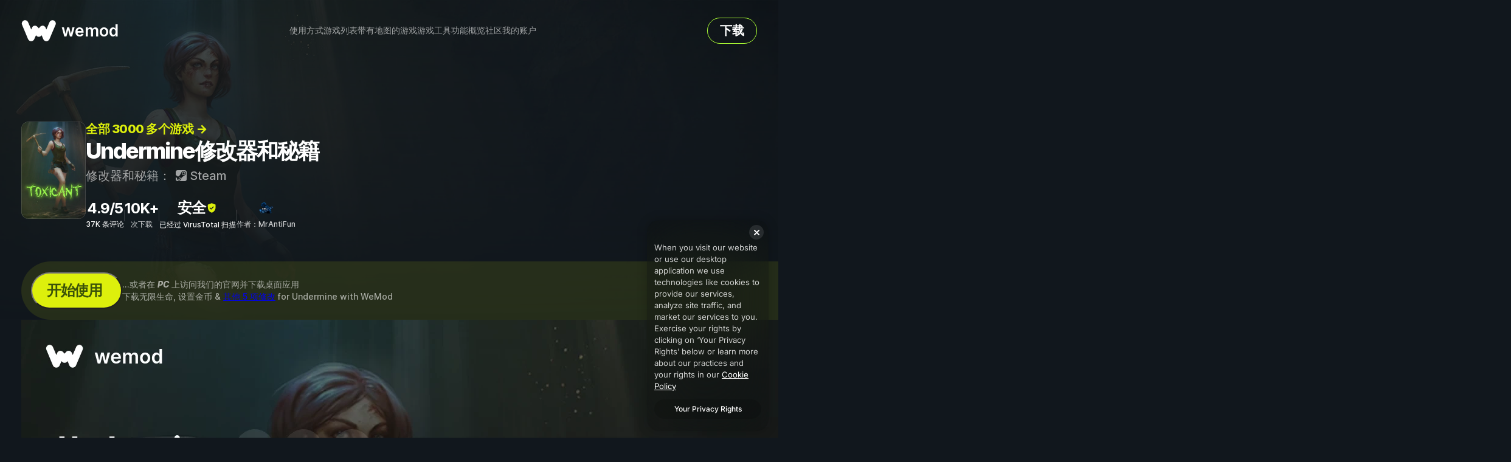

--- FILE ---
content_type: text/html; charset=utf-8
request_url: https://www.wemod.com/zh/cheats/undermine-trainers
body_size: 15960
content:
<!DOCTYPE html>
<html lang="zh">
    <head>
        <meta charset="utf-8">
        <base href="/">

        <link rel="dns-prefetch" href="https://api-cdn.wemod.com">
        <link rel="preload" href="static/app-c6efa184a6.css" as="style">
        <link rel="preload" href="static/fonts/inter/Inter-roman-57fa490cec.var.woff2" as="font" type="font/woff2" crossorigin>
        <link rel="preload" href="https://api-cdn.wemod.com/steam_apps/688120/library_hero.webp" as="image">
            <title>PC 版 Undermine 的秘籍和修改器 | WeMod</title>    
        <meta name="viewport" content="width=device-width, initial-scale=1">
        <meta name="theme-color" content="#1a2837">

                    <link rel="shortcut icon" href="/static/images/device-icons/favicon-0b9e908694.ico">
            <link rel="icon" type="image/png" href="/static/images/device-icons/favicon-16-0a4b2be4bf.png" sizes="16x16">
            <link rel="icon" type="image/png" href="/static/images/device-icons/favicon-32-b6ba8686b5.png" sizes="32x32">
            <link rel="icon" type="image/png" href="/static/images/device-icons/favicon-64-dc96704e5e.png" sizes="64x64">
            <link rel="icon" type="image/png" href="/static/images/device-icons/favicon-96-91adf305b4.png" sizes="96x96">
            <link rel="icon" type="image/png" href="/static/images/device-icons/favicon-192-ce0bc030f3.png" sizes="192x192">
        
        <link rel="canonical" href="https://www.wemod.com/zh/cheats/undermine-trainers">
        <link rel="alternate" hreflang="en" href="https://www.wemod.com/cheats/undermine-trainers">
        <link rel="alternate" hreflang="zh" href="https://www.wemod.com/zh/cheats/undermine-trainers">
        <link rel="alternate" hreflang="de" href="https://www.wemod.com/de/cheats/undermine-trainers">
        <link rel="alternate" hreflang="ko" href="https://www.wemod.com/ko/cheats/undermine-trainers">
        <link rel="alternate" hreflang="es" href="https://www.wemod.com/es/cheats/undermine-trainers">
        <link rel="alternate" hreflang="fr" href="https://www.wemod.com/fr/cheats/undermine-trainers">
        <link rel="alternate" hreflang="pl" href="https://www.wemod.com/pl/cheats/undermine-trainers">
        <link rel="alternate" hreflang="pt" href="https://www.wemod.com/pt/cheats/undermine-trainers">
        <link rel="alternate" hreflang="ja" href="https://www.wemod.com/ja/cheats/undermine-trainers">
        <link rel="alternate" hreflang="tr" href="https://www.wemod.com/tr/cheats/undermine-trainers">
        <link rel="alternate" hreflang="hi" href="https://www.wemod.com/hi/cheats/undermine-trainers">
        <link rel="alternate" hreflang="id" href="https://www.wemod.com/id/cheats/undermine-trainers">
        <link rel="alternate" hreflang="it" href="https://www.wemod.com/it/cheats/undermine-trainers">
        <link rel="alternate" hreflang="th" href="https://www.wemod.com/th/cheats/undermine-trainers">
        <meta name="description" content="我们的 Undermine 修改器有​ ​7 项修改功能，而且支持 Steam。快来使用 WeMod 应用畅玩这款游戏和其他游戏吧！">
        
        <meta property="og:type" content="website">
        <meta property="og:site_name" content="WeMod">
        <meta property="og:title" content="利用 WeMod 的 7 项修改功能畅玩 Undermine，享受顶流 PC 游戏修改应用带来的极致体验">
        <meta property="og:url" content="https://www.wemod.com/zh/cheats/undermine-trainers">
        <meta property="og:description" content="WeMod 应用有 7 项可用于 Undermine 的修改功能，而且支持 Steam。快来下载吧！">
        <meta property="og:image" content="https://api-cdn.wemod.com/meta_images/games/19218/26547/zh-cn/1099396/v3.jpg">
        <meta property="og:image:width" content="1200">
        <meta property="og:image:height" content="630">
        
        <meta name="twitter:card" content="summary_large_image">
        <meta name="twitter:site" content="@wemod">
        <meta name="twitter:creator" content="@wemod">
        <meta name="twitter:title" content="利用 WeMod 修改器畅玩 Undermine">

        <script type="application/ld+json">{"@context":"http:\/\/schema.org","@type":"VideoGame","cheatCode":["\u65e0\u9650\u751f\u547d","\u8bbe\u7f6e\u91d1\u5e01","\u8bbe\u7f6e\u5bc6\u94a5","\u8bbe\u7f6e\u948d","\u8bbe\u7f6e\u70b8\u5f39","\u8bbe\u7f6e\u989d\u5916\u70b8\u5f39","\u4e00\u51fb\u5fc5\u6740"],"gamePlatform":["PC \u6e38\u620f","PC"],"playMode":"SinglePlayer","about":"Undermine \u7684\u79d8\u7c4d\u548c\u4fee\u6539\u5668\u3002","creator":{"@context":"http:\/\/schema.org","@type":"Person","name":"MrAntiFun"},"inLanguage":"\u7b80\u4f53\u4e2d\u6587","isAccessibleForFree":true,"keywords":"undermine, pc, trainer, cheats, cheat codes, mods","thumbnailUrl":"https:\/\/api-cdn.wemod.com\/meta_images\/games\/19218\/26547\/zh-cn\/1099396\/v3.jpg","video":{"@type":"http:\/\/schema.org\/VideoObject","name":"Undermine \u7684\u79d8\u7c4d\u548c\u4fee\u6539\u5668","description":"\u6211\u4eec\u7684 Undermine \u4fee\u6539\u5668\u6709\u200b \u200b7 \u9879\u4fee\u6539\u529f\u80fd\uff0c\u800c\u4e14\u652f\u6301 Steam\u3002\u5feb\u6765\u4f7f\u7528 WeMod \u5e94\u7528\u7545\u73a9\u8fd9\u6b3e\u6e38\u620f\u548c\u5176\u4ed6\u6e38\u620f\u5427\uff01","url":"https:\/\/www.youtube.com\/watch?v=d2otcZsVb_g","embedUrl":"https:\/\/www.youtube.com\/embed\/d2otcZsVb_g?showinfo=0\u0026rel=0\u0026origin=www.wemod.com","thumbnailUrl":"https:\/\/img.youtube.com\/vi\/d2otcZsVb_g\/mqdefault.jpg","uploadDate":"2021-08-10T00:00:00Z"},"applicationCategory":"http:\/\/schema.org\/GameApplication","downloadUrl":"https:\/\/www.wemod.com\/zh\/download?title_id=19218","installUrl":"https:\/\/www.wemod.com\/zh\/cheats\/undermine-trainers","operatingSystem":"Windows 11, Windows 10","description":"\u6211\u4eec\u7684 Undermine \u4fee\u6539\u5668\u6709\u200b \u200b7 \u9879\u4fee\u6539\u529f\u80fd\uff0c\u800c\u4e14\u652f\u6301 Steam\u3002\u5feb\u6765\u4f7f\u7528 WeMod \u5e94\u7528\u7545\u73a9\u8fd9\u6b3e\u6e38\u620f\u548c\u5176\u4ed6\u6e38\u620f\u5427\uff01","image":"https:\/\/api-cdn.wemod.com\/screenshots\/trainers\/19218\/zh-cn\/1099396\/550.webp","name":"Undermine \u4fee\u6539\u5668","sameAs":["https:\/\/store.steampowered.com\/app\/688120\/Undermine\/"],"url":"https:\/\/www.wemod.com\/zh\/cheats\/undermine-trainers"}</script>
    <script type="application/ld+json">{"@context":"http:\/\/schema.org","@type":"BreadcrumbList","itemListElement":[{"@type":"ListItem","position":1,"item":{"@id":"https:\/\/www.wemod.com\/zh\/cheats","name":"\u79d8\u7c4d"}},{"@type":"ListItem","position":2,"item":{"@id":"https:\/\/www.wemod.com\/zh\/cheats\/undermine-trainers","name":"Undermine \u4fee\u6539\u5668"}}]}</script>
    <script type="application/ld+json">{"@context":"http:\/\/schema.org","@type":"FAQPage","mainEntity":[{"@type":"Question","name":"\u5982\u4f55\u5728 Undermine \u4e2d\u4f7f\u7528\u4fee\u6539\u5668\uff1f","acceptedAnswer":{"@type":"Answer","text":"WeMod \u4f1a\u5b89\u5168\u5730\u626b\u63cf\u5e76\u663e\u793a\u4f60\u7684 PC \u4e0a\u5df2\u5b89\u88c5\u7684\u6240\u6709\u6e38\u620f\u3002\u53ea\u9700\u4ece\u5217\u8868\u4e2d\u9009\u62e9\u4e00\u6b3e\u6e38\u620f\u5e76\u70b9\u51fb\u201c\u5f00\u59cb\u6e38\u620f\u201d\uff0c\u5373\u53ef\u5feb\u901f\u542f\u52a8\u6e38\u620f\u3002\u5f53\u6e38\u620f\u5b8c\u6210\u52a0\u8f7d\u5e76\u8fdb\u5165\u6e38\u620f\u753b\u9762\u540e\uff0c\u4f60\u5c31\u53ef\u4ee5\u5f00\u542f\u5404\u79cd\u4fee\u6539\u4e86\uff01"}},{"@type":"Question","name":"\u8fd9\u4e9b\u4fee\u6539\u9002\u7528\u4e8e\u6211\u7684\u6e38\u620f\u7248\u672c\u5417\uff1f","acceptedAnswer":{"@type":"Answer","text":"WeMod \u8fd8\u80fd\u4f7f\u7528\u5148\u8fdb\u6280\u672f\u81ea\u52a8\u68c0\u6d4b\u4f60\u7684\u6e38\u620f\u7248\u672c\uff0c\u5e76\u544a\u77e5\u4f60\u8be5\u6e38\u620f\u662f\u5426\u652f\u6301\u4fee\u6539\u3002\u5982\u679c\u6682\u65e0\u4fee\u6539\uff0c\u4f60\u53ef\u4ee5\u9009\u62e9\u76f4\u63a5\u8fdb\u5165\u6e38\u620f\u6216\u63d0\u4ea4\u5236\u4f5c\u7533\u8bf7\uff01"}}]}</script>
        <script>document.cookie = 'locale=zh; expires=Mon, 31 Dec 2035 00:00:00 UTC; domain=.'+document.location.hostname+'; path=/; secure';</script>
            <script>
    window.dataLayer ??= [];

    dataLayer.push({
        'gtm.start': new Date().getTime(),
        event: 'gtm.js',
        dataSource: 'website',
    });

    function triggerEvent() {
        dataLayer.push({
            event: 'client_event',
            clientEventName: arguments[0],
            clientEventData: arguments[1] ?? {},
        });
    }

    window.triggerEvent = triggerEvent;

    if (!window.gtag) {
        function gtag() {
            dataLayer.push(arguments);
        }
    }
</script>
<script src="https://metrics.wemod.com/gtm.js?id=GTM-WHK7WW5D"></script>

        <link rel="stylesheet" href="static/app-c6efa184a6.css">

                    <script>
                dataLayer.push({
                    event: 'hotjarRouteVisited'
                });
            </script>
                <script src="https://cdn-4.convertexperiments.com/js/10046150-10046491.js"></script>
    </head>
    <body class="title">
        <div class="app-layout title">
            <div class="app-top">
                                    <script>!function(e,o){o.documentElement.classList.add("js-enabled"),navigator.userAgent.match(/windows/i)&&o.body.classList.add("os-windows");var s=function(){o.body.classList.toggle("scrolled",(void 0!==e.scrollY?e.scrollY:e.pageYOffset)>0)};e.addEventListener("scroll",s),s(),e.toggleMobileMenu=function(e){var s=o.querySelector(".app-header .mobile-menu-button-wrapper");s&&(o.body.classList.toggle("show-mobile-menu",e),s.classList.toggle("close",e))},e.addEventListener("resize",function(){e.toggleMobileMenu(!1)})}(window,document);</script>
<div class="app-header">
    <div class="app-header-inner">
        <a class="logo" href="/zh">
            <img alt="WeMod 徽标" src="/static/images/wemod-logo-flat-e8e96ab595.svg">
            <span>wemod</span>
        </a>

        <div class="get-started-nonwindows hidden">
    <div class="get-started-nonwindows-main">
        <button class="get-started-nonwindows-button" onclick="NonWindowsEmailCaptureDialog.show()">开始使用</button>
    </div>

    <div class="get-started-nonwindows-footer">
        ...或者在 <em>PC</em> 上访问我们的官网并下载桌面应用
    </div>
</div>

 

        <div class="mobile-menu-button-wrapper">
            <button class="mobile-menu-button open" onclick="toggleMobileMenu(true)" aria-label="打开菜单"></button>
            <button class="mobile-menu-button close" onclick="toggleMobileMenu(false)" aria-label="关闭菜单"></button>
        </div>

        <nav class="menu">
            <ul>
                                    <li>
                        <a href="/zh#how-it-works"  class="internal-link">使用方式</a>
                    </li>
                    <li>
                        <a href="/zh/cheats">游戏列表</a>
                    </li>
                    <li>
                        <a href="/zh/maps">带有地图的游戏</a>
                    </li>
                    <li>
                        <a href="/zh/game-tools">游戏工具</a>
                    </li>
                    <li>
                        <a href="/zh/features">功能概览</a>
                    </li>
                                <li>
                    <a href="https://community.wemod.com">社区</a>
                </li>
                <li>
                    <a href="/zh/account">我的账户</a>
                </li>
            </ul>
        </nav>
                    <a href="/zh/download?title_id=19218" class="download outline" data-app-download-button>下载</a>
            </div>
</div>
                                <div class="app-content-container">
                    <section class="title-view view-wrapper available" id="title-view">
    <div class="view-background-image" style="background-image: url('https://api-cdn.wemod.com/steam_apps/688120/library_hero.webp')"></div>

    <section class="view-header section-wrapper">
        <div class="meta">
            <div class="game-info-container">
                <div class="game-info">
                    <div class="thumbnail-container">
        <div class="thumbnail" style="background-image: url('https://api-cdn.wemod.com/steam_apps/688120/hero_capsule.webp')"></div>
    </div>
<div class="header-text">
    <nav>
        <a class="all-games-link" href="/zh/cheats">
            全部 3000 多个游戏 →        </a>
    </nav>
    <h1 class="view-title">Undermine修改器和秘籍</h1>
    <h2 class="platforms">
        修改器和秘籍： <span class="platform"><img alt="" class="icon" src="static/images/platforms/steam-966536fb87.svg"> Steam</span>
    </h2>
            <div class="metrics">
            <span class="metric-item">
            <span class="metric-header"><a target="_blank" rel="noopener" href=https://www.trustpilot.com/review/wemod.com>4.9/5</a></span>
            <span class="metric-description"><a target="_blank" rel="noopener" href=https://www.trustpilot.com/review/wemod.com>37K 条评论</a></span>
        </span>
                    <span class="divider"></span>
                    <span class="metric-item">
            <span class="metric-header">10K+</span>
            <span class="metric-description">次下载</span>
        </span>
                    <span class="divider"></span>
                    <span class="metric-item">
            <span class="metric-header"><a target="_blank" rel="noopener" href="https://wemod.gg/virustotal">安全 <img alt="" src="static/images/views/title/verified-icon-5387ed6220.svg"></a></span>
            <span class="metric-description"><a href="https://wemod.gg/virustotal">已经过 VirusTotal 扫描</a></span>
        </span>
                    <span class="divider"></span>
                    <span class="metric-item">
            <span class="metric-header"><img fallback-src="static/images/default-profile-image.svg" src="https://api-cdn.wemod.com/avatars/2634420/2634420/32.webp" alt="" class="avatar"></span>
            <span class="metric-description">作者：MrAntiFun</span>
        </span>
            </div>
    </div>
                </div>
                <div class="x-title-page-download-button">
    <a class="download-button" href="/zh/download?title_id=19218" data-app-download-button> <img src="static/images/views/title/download-icon-c6c47513d6.svg">免费下载</a>
    <button class="download-button no-download" onclick="NonWindowsEmailCaptureDialog.show()" data-app-download-button>开始使用</button>
    
    <div class="x-non-windows-email-capture-dialog-wrapper">
    <div class="modal" id="modal-6980a57fe76cf" tabindex="0">
    <div class="modal-overlay"></div>
    <div class="modal-wrapper">
        <div class="modal-content">
            <div class="dialog-bg-container">
            <div class="dialog-bg"></div>
        </div> 
        <div class="x-non-windows-email-capture-dialog" id="6980a57fe7093">
            <form method="POST" action="/api/leads">
                <header>
                    <img class="overlay-illustration-image" src="static/images/views/components/non-windows-email-capture-dialog/overlay-screenshot-aedfa0cfb6.webp" />
                    <h1>WeMod 目前仅支持 <em><img src="static/images/icons/windows-343dafe3af.svg" alt="" />Windows</em>
</h1>
                </header>

                <main>
                    <div class="text-content">
                        <h2>以后再说？</h2>
                        <p>输入电子邮箱，即可获取 Windows 版 WeMod 的下载链接。</p> 
                    </div>
                    <div class="input-wrapper">
                        <input id="non-windows-email-capture-dialog-email" class="text-input" type="email" name="email" required placeholder="输入你的电子邮箱" />
                    </div>
                    <button class="wm-button wm-button--size-m wm-button--variant-filled wm-button--color-primary" type="submit">获取下载链接</button>

                </main>

                <footer>
                    <p>请记得检查垃圾邮件文件夹！</p>
                </footer>
            </form>
            <div class="success-message hidden">
                <i><svg width="61" height="60" viewBox="0 0 61 60" fill="none" xmlns="http://www.w3.org/2000/svg">
<g id="check_circle">
<mask id="mask0_635_2353" style="mask-type:alpha" maskUnits="userSpaceOnUse" x="0" y="0" width="61" height="60">
<rect id="Bounding box" x="0.525879" width="60" height="60" fill="#D9D9D9"/>
</mask>
<g mask="url(#mask0_635_2353)">
<path id="check_circle_2" d="M27.0259 41.5L44.6509 23.875L41.1509 20.375L27.0259 34.5L19.9009 27.375L16.4009 30.875L27.0259 41.5ZM30.5259 55C27.0675 55 23.8175 54.3438 20.7759 53.0312C17.7342 51.7188 15.0884 49.9375 12.8384 47.6875C10.5884 45.4375 8.80713 42.7917 7.49463 39.75C6.18213 36.7083 5.52588 33.4583 5.52588 30C5.52588 26.5417 6.18213 23.2917 7.49463 20.25C8.80713 17.2083 10.5884 14.5625 12.8384 12.3125C15.0884 10.0625 17.7342 8.28125 20.7759 6.96875C23.8175 5.65625 27.0675 5 30.5259 5C33.9842 5 37.2342 5.65625 40.2759 6.96875C43.3175 8.28125 45.9634 10.0625 48.2134 12.3125C50.4634 14.5625 52.2446 17.2083 53.5571 20.25C54.8696 23.2917 55.5259 26.5417 55.5259 30C55.5259 33.4583 54.8696 36.7083 53.5571 39.75C52.2446 42.7917 50.4634 45.4375 48.2134 47.6875C45.9634 49.9375 43.3175 51.7188 40.2759 53.0312C37.2342 54.3438 33.9842 55 30.5259 55Z" fill="#E4F12A"/>
</g>
</g>
</svg>
</i>
                <h1>请查收！</h1>
                <p>下载链接已发送至你的电子邮箱</p>
                <button class="wm-button wm-button--size-m wm-button--variant-filled wm-button--color-primary" type="button">我知道了！</button>
            </div>
        </div>

            <button class="modal-close-button">
                <svg version="1.1" xmlns="http://www.w3.org/2000/svg" xmlns:xlink="http://www.w3.org/1999/xlink" x="0" y="0" width="7.9" height="7.857" viewBox="0, 0, 7.9, 7.857">
  <g id="Layer_1">
    <path d="M7.082,-0 L7.432,0.012 L7.68,0.177 C7.973,0.47 7.973,0.945 7.68,1.238 L5.011,3.907 L7.68,6.577 C7.973,6.87 7.973,7.345 7.68,7.638 C7.387,7.93 6.913,7.93 6.62,7.638 L3.95,4.968 L1.28,7.637 C0.987,7.93 0.513,7.93 0.22,7.638 C-0.073,7.345 -0.073,6.87 0.22,6.577 L2.889,3.907 L0.22,1.237 C-0.073,0.945 -0.073,0.47 0.22,0.177 C0.496,-0.011 0.342,0.049 0.682,0 L1.032,0.012 L1.28,0.177 L3.95,2.846 L6.62,0.177 C6.896,-0.011 6.742,0.049 7.082,0 z" fill="#000000"/>
  </g>
</svg>

            </button>
        </div>
    </div>
</div>

</div>


    <span class="download-details">
        <span class="yellow-green-text windows-text">
            85MB
            <span class="windows-icon">
                Windows
            </span>
        </span>

        <span class="yellow-green-text windows-text no-download">
            ...或者在 <em>PC</em> 上访问我们的官网并下载桌面应用
        </span>

                    <span class="short-mod-info">下载无限生命,
                设置金币
                                    &
                    <a class="internal-link underline yellow-green-text" href="#mod-list">其他 5 项修改</a>
                                for <span class="highlight-text">Undermine</span> with <span class="highlight-text">WeMod</span>
            </span>
            </span>
</div>

 
            </div>
                            <div class="desktop-image-column">
                <div class="desktop-image-container" >
                    <img alt="" class="program-image" src="https://api-cdn.wemod.com/screenshots/trainers/19218/zh-cn/1099396/2400.webp">
                    <img alt="" class="desktop-image" src="static/images/views/title/gaming-monitor-new-7ebade0d19.webp">
                    </div>
                </div>
                    </div>
    </section>

            <div class="section-wrapper">
            <h3 id="mod-list" class="highlight-text section-header">修改功能            <span class="count">7</span></h3>
        </div>
    
    <section class="info section-wrapper">
        <div class="left">
            
                            
                <span class="internal-link-target" id="cheats-list"></span>
                <div class="cheats tile no-background">
                                            <div class="">

                            <div class="cheats-col-1"><div class="trainer-cheats">
        <div class="column">
                    <div class="category player">
                <header>
                    玩家属性修改                </header>
                <ul class="cheats">
                                            <li class="cheat"><div>无限生命</div></li>
                                    </ul>
            </div>
                    <div class="category inventory">
                <header>
                    仓库修改                </header>
                <ul class="cheats">
                                            <li class="cheat"><div>设置金币</div></li>
                                            <li class="cheat"><div>设置密钥</div></li>
                                            <li class="cheat"><div>设置钍</div></li>
                                            <li class="cheat"><div>设置炸弹</div></li>
                                            <li class="cheat"><div>设置额外炸弹</div></li>
                                    </ul>
            </div>
                    <div class="category enemies">
                <header>
                    敌人属性修改                </header>
                <ul class="cheats">
                                            <li class="cheat"><div>一击必杀</div></li>
                                    </ul>
            </div>
            </div>
    </div>
</div>
                            <div class="cheats-col-2"><div class="trainer-cheats">
        <div class="column">
                    <div class="category player">
                <header>
                    玩家属性修改                </header>
                <ul class="cheats">
                                            <li class="cheat"><div>无限生命</div></li>
                                    </ul>
            </div>
                    <div class="category enemies">
                <header>
                    敌人属性修改                </header>
                <ul class="cheats">
                                            <li class="cheat"><div>一击必杀</div></li>
                                    </ul>
            </div>
            </div>
        <div class="column">
                    <div class="category inventory">
                <header>
                    仓库修改                </header>
                <ul class="cheats">
                                            <li class="cheat"><div>设置金币</div></li>
                                            <li class="cheat"><div>设置密钥</div></li>
                                            <li class="cheat"><div>设置钍</div></li>
                                            <li class="cheat"><div>设置炸弹</div></li>
                                            <li class="cheat"><div>设置额外炸弹</div></li>
                                    </ul>
            </div>
            </div>
    </div>
</div>
                            <div class="cheats-col-3"><div class="trainer-cheats">
        <div class="column">
                    <div class="category player">
                <header>
                    玩家属性修改                </header>
                <ul class="cheats">
                                            <li class="cheat"><div>无限生命</div></li>
                                    </ul>
            </div>
            </div>
        <div class="column">
                    <div class="category inventory">
                <header>
                    仓库修改                </header>
                <ul class="cheats">
                                            <li class="cheat"><div>设置金币</div></li>
                                            <li class="cheat"><div>设置密钥</div></li>
                                            <li class="cheat"><div>设置钍</div></li>
                                            <li class="cheat"><div>设置炸弹</div></li>
                                            <li class="cheat"><div>设置额外炸弹</div></li>
                                    </ul>
            </div>
            </div>
        <div class="column">
                    <div class="category enemies">
                <header>
                    敌人属性修改                </header>
                <ul class="cheats">
                                            <li class="cheat"><div>一击必杀</div></li>
                                    </ul>
            </div>
            </div>
    </div>
</div>
                            <div class="cheats-col-4"><div class="trainer-cheats">
        <div class="column">
                    <div class="category player">
                <header>
                    玩家属性修改                </header>
                <ul class="cheats">
                                            <li class="cheat"><div>无限生命</div></li>
                                    </ul>
            </div>
            </div>
        <div class="column">
                    <div class="category inventory">
                <header>
                    仓库修改                </header>
                <ul class="cheats">
                                            <li class="cheat"><div>设置金币</div></li>
                                            <li class="cheat"><div>设置密钥</div></li>
                                            <li class="cheat"><div>设置钍</div></li>
                                            <li class="cheat"><div>设置炸弹</div></li>
                                            <li class="cheat"><div>设置额外炸弹</div></li>
                                    </ul>
            </div>
            </div>
        <div class="column">
                    <div class="category enemies">
                <header>
                    敌人属性修改                </header>
                <ul class="cheats">
                                            <li class="cheat"><div>一击必杀</div></li>
                                    </ul>
            </div>
            </div>
    </div>
</div>
                        </div>
                                    </div>
            
                    </div>

        <div class="right">
            <div class="category gameplay-video">
                <header>
            WeMod 介绍    </header>
<div class="media">
            <div class="video has-media-label">
            <span class="gameplay-media-label">
                                    WeMod 修改功能简介                            </span>

            <a href="https://www.youtube.com/watch?v=d2otcZsVb_g" onclick="app.openLightbox(event, 'video')" aria-label="打开演示视频">
                <img alt="演示视频" src="https://img.youtube.com/vi/d2otcZsVb_g/mqdefault.jpg">
            </a>
        </div>
    </div>
            </div>

                    </div>

            </section>

    <div class="section-wrapper title-guide-section">
        <h3 class="section-header highlight-text">
            如何使用？
        </h3>
        <div class="guide-cards">
            <div class="guide-card download">
                <div class="header">
                    <h4 class="step">第 1 步</h4>
                    <h3 class="title">下载 WeMod</h3>
                </div>

                <p class="content"><strong>WeMod</strong> 是一款<em>好评如潮的游戏修改应用</em>，支持超过 <strong>3000 款游戏</strong>
</p>

                <div class="x-title-page-download-button">
    <a class="download-button" href="/zh/download?title_id=19218" data-app-download-button> <img src="static/images/views/title/download-icon-c6c47513d6.svg">免费下载</a>
    <button class="download-button no-download" onclick="NonWindowsEmailCaptureDialog.show()" data-app-download-button>开始使用</button>
    
    <div class="x-non-windows-email-capture-dialog-wrapper">
    <div class="modal" id="modal-6980a57fe8c2e" tabindex="0">
    <div class="modal-overlay"></div>
    <div class="modal-wrapper">
        <div class="modal-content">
            <div class="dialog-bg-container">
            <div class="dialog-bg"></div>
        </div> 
        <div class="x-non-windows-email-capture-dialog" id="6980a57fe8a2a">
            <form method="POST" action="/api/leads">
                <header>
                    <img class="overlay-illustration-image" src="static/images/views/components/non-windows-email-capture-dialog/overlay-screenshot-aedfa0cfb6.webp" />
                    <h1>WeMod 目前仅支持 <em><img src="static/images/icons/windows-343dafe3af.svg" alt="" />Windows</em>
</h1>
                </header>

                <main>
                    <div class="text-content">
                        <h2>以后再说？</h2>
                        <p>输入电子邮箱，即可获取 Windows 版 WeMod 的下载链接。</p> 
                    </div>
                    <div class="input-wrapper">
                        <input id="non-windows-email-capture-dialog-email" class="text-input" type="email" name="email" required placeholder="输入你的电子邮箱" />
                    </div>
                    <button class="wm-button wm-button--size-m wm-button--variant-filled wm-button--color-primary" type="submit">获取下载链接</button>

                </main>

                <footer>
                    <p>请记得检查垃圾邮件文件夹！</p>
                </footer>
            </form>
            <div class="success-message hidden">
                <i><svg width="61" height="60" viewBox="0 0 61 60" fill="none" xmlns="http://www.w3.org/2000/svg">
<g id="check_circle">
<mask id="mask0_635_2353" style="mask-type:alpha" maskUnits="userSpaceOnUse" x="0" y="0" width="61" height="60">
<rect id="Bounding box" x="0.525879" width="60" height="60" fill="#D9D9D9"/>
</mask>
<g mask="url(#mask0_635_2353)">
<path id="check_circle_2" d="M27.0259 41.5L44.6509 23.875L41.1509 20.375L27.0259 34.5L19.9009 27.375L16.4009 30.875L27.0259 41.5ZM30.5259 55C27.0675 55 23.8175 54.3438 20.7759 53.0312C17.7342 51.7188 15.0884 49.9375 12.8384 47.6875C10.5884 45.4375 8.80713 42.7917 7.49463 39.75C6.18213 36.7083 5.52588 33.4583 5.52588 30C5.52588 26.5417 6.18213 23.2917 7.49463 20.25C8.80713 17.2083 10.5884 14.5625 12.8384 12.3125C15.0884 10.0625 17.7342 8.28125 20.7759 6.96875C23.8175 5.65625 27.0675 5 30.5259 5C33.9842 5 37.2342 5.65625 40.2759 6.96875C43.3175 8.28125 45.9634 10.0625 48.2134 12.3125C50.4634 14.5625 52.2446 17.2083 53.5571 20.25C54.8696 23.2917 55.5259 26.5417 55.5259 30C55.5259 33.4583 54.8696 36.7083 53.5571 39.75C52.2446 42.7917 50.4634 45.4375 48.2134 47.6875C45.9634 49.9375 43.3175 51.7188 40.2759 53.0312C37.2342 54.3438 33.9842 55 30.5259 55Z" fill="#E4F12A"/>
</g>
</g>
</svg>
</i>
                <h1>请查收！</h1>
                <p>下载链接已发送至你的电子邮箱</p>
                <button class="wm-button wm-button--size-m wm-button--variant-filled wm-button--color-primary" type="button">我知道了！</button>
            </div>
        </div>

            <button class="modal-close-button">
                <svg version="1.1" xmlns="http://www.w3.org/2000/svg" xmlns:xlink="http://www.w3.org/1999/xlink" x="0" y="0" width="7.9" height="7.857" viewBox="0, 0, 7.9, 7.857">
  <g id="Layer_1">
    <path d="M7.082,-0 L7.432,0.012 L7.68,0.177 C7.973,0.47 7.973,0.945 7.68,1.238 L5.011,3.907 L7.68,6.577 C7.973,6.87 7.973,7.345 7.68,7.638 C7.387,7.93 6.913,7.93 6.62,7.638 L3.95,4.968 L1.28,7.637 C0.987,7.93 0.513,7.93 0.22,7.638 C-0.073,7.345 -0.073,6.87 0.22,6.577 L2.889,3.907 L0.22,1.237 C-0.073,0.945 -0.073,0.47 0.22,0.177 C0.496,-0.011 0.342,0.049 0.682,0 L1.032,0.012 L1.28,0.177 L3.95,2.846 L6.62,0.177 C6.896,-0.011 6.742,0.049 7.082,0 z" fill="#000000"/>
  </g>
</svg>

            </button>
        </div>
    </div>
</div>

</div>


    <span class="download-details">
        <span class="yellow-green-text windows-text">
            85MB
            <span class="windows-icon">
                Windows
            </span>
        </span>

        <span class="yellow-green-text windows-text no-download">
            ...或者在 <em>PC</em> 上访问我们的官网并下载桌面应用
        </span>

                    <span class="short-mod-info">下载无限生命,
                设置金币
                                    &
                    <a class="internal-link underline yellow-green-text" href="#mod-list">其他 5 项修改</a>
                                for <span class="highlight-text">Undermine</span> with <span class="highlight-text">WeMod</span>
            </span>
            </span>
</div>

 

                <a class="learn-more" href="/">深入了解</a>
            </div>
            <div class="guide-card open">
                <div class="header">
                    <h4 class="step">第 2 步</h4>
                    <h3 class="title">在 WeMod 中打开游戏</h3>
                </div>
                <div class="step-image">
                    <h3 class="my-games">我的游戏</h3>
                    <i class="open-cursor"><svg width="21" height="22" viewBox="0 0 21 22" fill="none" xmlns="http://www.w3.org/2000/svg">
<g filter="url(#filter0_d_994_56117)">
<path d="M4.4982 12.0203L8.11336 14.368C9.22033 15.0869 10.5675 15.3366 11.8586 15.0622C14.5471 14.4907 16.2633 11.848 15.6918 9.15951L15.2827 7.23471L9.67858 6.8482L8.87645 3.07446L6.6122 3.55574L8.35743 11.7664L5.75895 10.0789L4.4982 12.0203Z" fill="white" stroke="black" stroke-width="0.863856"/>
</g>
<defs>
<filter id="filter0_d_994_56117" x="-1.04897" y="0.0633037" width="22.4173" height="22.4173" filterUnits="userSpaceOnUse" color-interpolation-filters="sRGB">
<feFlood flood-opacity="0" result="BackgroundImageFix"/>
<feColorMatrix in="SourceAlpha" type="matrix" values="0 0 0 0 0 0 0 0 0 0 0 0 0 0 0 0 0 0 127 0" result="hardAlpha"/>
<feOffset dy="2.15964"/>
<feGaussianBlur stdDeviation="1.94368"/>
<feComposite in2="hardAlpha" operator="out"/>
<feColorMatrix type="matrix" values="0 0 0 0 0.0745098 0 0 0 0 0.0941176 0 0 0 0 0.109804 0 0 0 0.5 0"/>
<feBlend mode="normal" in2="BackgroundImageFix" result="effect1_dropShadow_994_56117"/>
<feBlend mode="normal" in="SourceGraphic" in2="effect1_dropShadow_994_56117" result="shape"/>
</filter>
</defs>
</svg>
</i>
                    <span class="open-game">打开游戏</span>
                    <div class="capsule-wrapper">
                        <img class="capsule-art" onError="this.src='data:,';this.className='fallback-capsule';" alt="" height="45" width="96" src="https://api-cdn.wemod.com/steam_apps/688120/hero_capsule.webp" />
                    </div>
                </div>
            </div>
            <div class="guide-card toggle">
                <div class="header">
                    <h4 class="step">第 3 步</h4>
                    <h3 class="title">切换开关</h3>
                </div>
                <div class="step-image">
                    <h3 class="your-game">你的游戏</h3>
                    <i class="open-cursor"><svg width="21" height="22" viewBox="0 0 21 22" fill="none" xmlns="http://www.w3.org/2000/svg">
<g filter="url(#filter0_d_994_56117)">
<path d="M4.4982 12.0203L8.11336 14.368C9.22033 15.0869 10.5675 15.3366 11.8586 15.0622C14.5471 14.4907 16.2633 11.848 15.6918 9.15951L15.2827 7.23471L9.67858 6.8482L8.87645 3.07446L6.6122 3.55574L8.35743 11.7664L5.75895 10.0789L4.4982 12.0203Z" fill="white" stroke="black" stroke-width="0.863856"/>
</g>
<defs>
<filter id="filter0_d_994_56117" x="-1.04897" y="0.0633037" width="22.4173" height="22.4173" filterUnits="userSpaceOnUse" color-interpolation-filters="sRGB">
<feFlood flood-opacity="0" result="BackgroundImageFix"/>
<feColorMatrix in="SourceAlpha" type="matrix" values="0 0 0 0 0 0 0 0 0 0 0 0 0 0 0 0 0 0 127 0" result="hardAlpha"/>
<feOffset dy="2.15964"/>
<feGaussianBlur stdDeviation="1.94368"/>
<feComposite in2="hardAlpha" operator="out"/>
<feColorMatrix type="matrix" values="0 0 0 0 0.0745098 0 0 0 0 0.0941176 0 0 0 0 0.109804 0 0 0 0.5 0"/>
<feBlend mode="normal" in2="BackgroundImageFix" result="effect1_dropShadow_994_56117"/>
<feBlend mode="normal" in="SourceGraphic" in2="effect1_dropShadow_994_56117" result="shape"/>
</filter>
</defs>
</svg>
</i>
                    <span class="on">开</span>
                    <span class="off">关</span>
                    <span class="unlimited-health">无限血量</span>
                    <span class="unlimited-stamina">无限耐力</span>
                    <span class="toggle-mods">切换开关</span>
                    <div class="capsule-wrapper">
                        <img class="capsule-art" onError="this.src='data:,';this.className='fallback-capsule';" alt="" height="45" width="96" src="https://api-cdn.wemod.com/steam_apps/688120/hero_capsule.webp" />
                    </div>
                </div>
            </div>
            <div class="guide-card play">
                <div class="header">
                    <h4 class="step">第 4 步</h4>
                    <h3 class="title">畅玩修改游戏！</h3>
                </div>
                <div class="step-image">
                    <div class="mods-enabled">✓ 已开启修改</div>
                </div>
            </div>
        </div>
    </div>

    
            <div class="section-wrapper">
            <section class="min-achievements">
                <h3>成就</h3>
                <div class="x-achievements-list">
        <div class="minimal-list">
        <div class="achievements">
                        <a class="achievement" title="It Begins" href="/zh/cheats/undermine-trainers/achievements#ItBegins">
                <img class="icon" src="https://steamcdn-a.akamaihd.net/steamcommunity/public/images/apps/688120/e3ee2319ab3ed8e3760d5e9088a6a3c183796e83.jpg" alt="成就图标">
                <div class="name">It Begins</div>
            </a>
                        <a class="achievement" title="Mycologist" href="/zh/cheats/undermine-trainers/achievements#Mycologist">
                <img class="icon" src="https://steamcdn-a.akamaihd.net/steamcommunity/public/images/apps/688120/4f1c55817fd983806e5c4f42d1e4d4fc0bd698ea.jpg" alt="成就图标">
                <div class="name">Mycologist</div>
            </a>
                        <a class="achievement" title="On Your Way" href="/zh/cheats/undermine-trainers/achievements#OnYourWay">
                <img class="icon" src="https://steamcdn-a.akamaihd.net/steamcommunity/public/images/apps/688120/d2c556842c640bd98ad2768b6be10c0fe8b76ac6.jpg" alt="成就图标">
                <div class="name">On Your Way</div>
            </a>
                    </div>
        <a class="view-all-link" title="查看全部 12 项成就" href="/zh/cheats/undermine-trainers/achievements">查看全部 12 项成就</a>
    </div>

    </div>
            </section>
        </div>
    
    <div class="ymal-and-faq-wrapper">
                    <section class="section-wrapper">
                <section class="you-may-also-like">
                    <h3>猜你喜欢</h3>

                    <div class="x-horizontal-scroller" id="horizontal-scroller-6980a57fe9fc1">
  <button class="next-arrow"></button>
  <button class="previous-arrow"></button>
  <div class="content">
    <a class="x-featured-title" title="Enter the Gungeon" href="/zh/cheats/enter-the-gungeon-trainers" style="background-image: url('https://api-cdn.wemod.com/title_thumbnails/47/9705/460/1/thumbnail.webp')" >
    <div class="meta">
        <span class="platforms">
                            <img alt="" src="static/images/platforms/steam-966536fb87.svg">
                            <img alt="" src="static/images/platforms/epic-4985f7fa01.svg">
                    </span>

        <span class="cheats">
            7 项修改
        </span>

                <span class="updated">
            3 个月前
        </span>
            </div>
</a>
                                                    <a class="x-featured-title" title="Terraria" href="/zh/cheats/terraria-trainers" style="background-image: url('https://api-cdn.wemod.com/title_thumbnails/9541/19125/460/1/thumbnail.webp')" >
    <div class="meta">
        <span class="platforms">
                            <img alt="" src="static/images/platforms/steam-966536fb87.svg">
                            <img alt="" src="static/images/platforms/gog-1d643282cd.svg">
                    </span>

        <span class="cheats">
            10 项修改
        </span>

                <span class="updated">
            4 天前
        </span>
            </div>
</a>
                                                    <a class="x-featured-title" title="Hollow Knight" href="/zh/cheats/hollow-knight-trainers" style="background-image: url('https://api-cdn.wemod.com/title_thumbnails/13891/22460/460/1/thumbnail.webp')" >
    <div class="meta">
        <span class="platforms">
                            <img alt="" src="static/images/platforms/steam-966536fb87.svg">
                            <img alt="" src="static/images/platforms/gog-1d643282cd.svg">
                            <img alt="" src="static/images/platforms/uwp-86ef56afae.svg">
                    </span>

        <span class="cheats">
            9 项修改
        </span>

                <span class="updated">
            昨天
        </span>
            </div>
</a>
                                                    <a class="x-featured-title" title="Dead Cells" href="/zh/cheats/dead-cells-trainers" style="background-image: url('https://api-cdn.wemod.com/title_thumbnails/15522/23622/460/1/thumbnail.webp')" >
    <div class="meta">
        <span class="platforms">
                            <img alt="" src="static/images/platforms/steam-966536fb87.svg">
                            <img alt="" src="static/images/platforms/gog-1d643282cd.svg">
                            <img alt="" src="static/images/platforms/uwp-86ef56afae.svg">
                    </span>

        <span class="cheats">
            6 项修改
        </span>

                <span class="updated">
            1 年前
        </span>
            </div>
</a>
                                                    <a class="x-featured-title" title="Deep Rock Galactic" href="/zh/cheats/deep-rock-galactic-trainers" style="background-image: url('https://api-cdn.wemod.com/title_thumbnails/25073/30495/460/1/thumbnail.webp')" >
    <div class="meta">
        <span class="platforms">
                            <img alt="" src="static/images/platforms/steam-966536fb87.svg">
                            <img alt="" src="static/images/platforms/uwp-86ef56afae.svg">
                    </span>

        <span class="cheats">
            70 项修改
        </span>

                <span class="updated">
            1 年前
        </span>
            </div>
</a>
                                                    <a class="x-featured-title" title="Cyberpunk 2077" href="/zh/cheats/cyberpunk-2077-trainers" style="background-image: url('https://api-cdn.wemod.com/title_thumbnails/43046/132505/460/1/thumbnail.webp')" >
    <div class="meta">
        <span class="platforms">
                            <img alt="" src="static/images/platforms/steam-966536fb87.svg">
                            <img alt="" src="static/images/platforms/gog-1d643282cd.svg">
                            <img alt="" src="static/images/platforms/epic-4985f7fa01.svg">
                    </span>

        <span class="cheats">
            53 项修改
        </span>

                <span class="updated">
            11 天前
        </span>
            </div>
</a>
                                                    <a class="x-featured-title" title="Vampire Survivors" href="/zh/cheats/vampire-survivors-trainers" style="background-image: url('https://api-cdn.wemod.com/title_thumbnails/56399/433672/460/1/thumbnail.webp')" >
    <div class="meta">
        <span class="platforms">
                            <img alt="" src="static/images/platforms/steam-966536fb87.svg">
                            <img alt="" src="static/images/platforms/uwp-86ef56afae.svg">
                            <img alt="" src="static/images/platforms/epic-4985f7fa01.svg">
                    </span>

        <span class="cheats">
            16 项修改
        </span>

                <span class="updated">
            1 个月前
        </span>
            </div>
</a>
                                                    <a class="x-featured-title" title="Hogwarts Legacy" href="/zh/cheats/hogwarts-legacy-trainers" style="background-image: url('https://api-cdn.wemod.com/title_thumbnails/66996/689785/460/1/thumbnail.webp')" >
    <div class="meta">
        <span class="platforms">
                            <img alt="" src="static/images/platforms/steam-966536fb87.svg">
                            <img alt="" src="static/images/platforms/epic-4985f7fa01.svg">
                            <img alt="" src="static/images/platforms/uwp-86ef56afae.svg">
                    </span>

        <span class="cheats">
            33 项修改
        </span>

                <span class="updated">
            1 个月前
        </span>
            </div>
</a>
  </div>
</div>
                </section>
            </section>
        
                <section class="section-wrapper">
            <span class="internal-link-target" id="faq-section"></span>
            <section class="tile x-faq-tile">
    <h3>WeMod 让你安全地掌控自己的游戏体验</h3>
    <p>
        WeMod 致力于服务全球数百万玩家，坚守安全和免费原则是我们对用户社区的承诺。我们不断发展壮大，离不开 WeMod Pro 会员的支持。我们在 <a rel="noopener" target="_blank" href="https://trustpilot.com/review/wemod.com">Trustpilot</a> 上的用户评价就是最有力的证明。
    </p>

        <div class="faq-items">
        <div class="faq-item">
            <header onclick="faqTile.toggleExpanded(event)">如何在 Undermine 中使用修改器？</header>
            <article>WeMod 会安全地扫描并显示你的 PC 上已安装的所有游戏。只需从列表中选择一款游戏并点击“开始游戏”，即可快速启动游戏。当游戏完成加载并进入游戏画面后，你就可以开启各种修改了！</article>
            <header onclick="faqTile.toggleExpanded(event)">这些修改适用于我的游戏版本吗？</header>
            <article>WeMod 还能使用先进技术自动检测你的游戏版本，并告知你该游戏是否支持修改。如果暂无修改，你可以选择直接进入游戏或提交制作申请！</article>
        </div>
    </div>
    </section>

        </section>
            </div>

        <section class="bottom section-wrapper">
        <section class="discussion tile fade">
            <div class="discussion">
                                    <h3 class="discussion-count">评论</h3>
                                            <div class="post">
                            <div class="meta">
                                <img alt="" class="avatar" src="https://api-cdn.wemod.com/avatars/default/minimalhotkey3801/48.png">
                                <div class="col">
                                    <span class="username">MinimalHotkey3801</span>
                                    <span class="date">26 7月</span>
                                </div>
                            </div>
                            <div class="content">really easy and great to use</div>
                        </div>
                                            <div class="post">
                            <div class="meta">
                                <img alt="" class="avatar" src="https://api-cdn.wemod.com/avatars/default/wizardlybottle996/48.png">
                                <div class="col">
                                    <span class="username">WizardlyBottle996</span>
                                    <span class="date">1 7月</span>
                                </div>
                            </div>
                            <div class="content">Big Boss approves its .....pretty good</div>
                        </div>
                                            <div class="post">
                            <div class="meta">
                                <img alt="" class="avatar" src="https://api-cdn.wemod.com/avatars/1110/531350/48.webp">
                                <div class="col">
                                    <span class="username">robindallo</span>
                                    <span class="date">14 4月</span>
                                </div>
                            </div>
                            <div class="content">Need Update but still works</div>
                        </div>
                                            <div class="post">
                            <div class="meta">
                                <img alt="" class="avatar" src="https://api-cdn.wemod.com/avatars/default/competenttomato814/48.png">
                                <div class="col">
                                    <span class="username">CompetentTomato814</span>
                                    <span class="date">24 2月</span>
                                </div>
                            </div>
                            <div class="content">Set Gold, Key, Thorium, Bomb, Bomb Extra increased by 10 when press toggle.</div>
                        </div>
                                            <div class="post">
                            <div class="meta">
                                <img alt="" class="avatar" src="https://api-cdn.wemod.com/avatars/default/klein0612/48.png">
                                <div class="col">
                                    <span class="username">Klein0612</span>
                                    <span class="date">1 1月</span>
                                </div>
                            </div>
                            <div class="content">tysm for made this mod</div>
                        </div>
                                            <div class="post">
                            <div class="meta">
                                <img alt="" class="avatar" src="https://api-cdn.wemod.com/avatars/default/splendidrequest304/48.png">
                                <div class="col">
                                    <span class="username">SplendidRequest304</span>
                                    <span class="date">11 12月</span>
                                </div>
                            </div>
                            <div class="content">Thank you for what you guys do.</div>
                        </div>
                                            <div class="post">
                            <div class="meta">
                                <img alt="" class="avatar" src="https://api-cdn.wemod.com/avatars/default/jollytoad873/48.png">
                                <div class="col">
                                    <span class="username">JollyToad873</span>
                                    <span class="date">23 5月</span>
                                </div>
                            </div>
                            <div class="content">it was awesome and easy</div>
                        </div>
                                            <div class="post">
                            <div class="meta">
                                <img alt="" class="avatar" src="https://api-cdn.wemod.com/avatars/default/sensiblemask547/48.png">
                                <div class="col">
                                    <span class="username">SensibleMask547</span>
                                    <span class="date">19 2月</span>
                                </div>
                            </div>
                            <div class="content">very good. i would like a cheat to add familiar xp though.</div>
                        </div>
                                            <div class="post">
                            <div class="meta">
                                <img alt="" class="avatar" src="https://api-cdn.wemod.com/avatars/14337269/369558/48.webp">
                                <div class="col">
                                    <span class="username">nathrill</span>
                                    <span class="date">20 1月</span>
                                </div>
                            </div>
                            <div class="content">runs great, needs a bit more info on hwo things work IE the Unlimited HP, also gives enemy unlimited HP
and have a higher set limit to gold and other currency would be great, other then that it works great!</div>
                        </div>
                                            <div class="post">
                            <div class="meta">
                                <img alt="" class="avatar" src="https://api-cdn.wemod.com/avatars/default/reliableprose413/48.png">
                                <div class="col">
                                    <span class="username">ReliableProse413</span>
                                    <span class="date">10 1月</span>
                                </div>
                            </div>
                            <div class="content">Thanks to the developer.</div>
                        </div>
                                            <div class="post">
                            <div class="meta">
                                <img alt="" class="avatar" src="https://api-cdn.wemod.com/avatars/default/opticalchalk200/48.png">
                                <div class="col">
                                    <span class="username">OpticalChalk200</span>
                                    <span class="date">27 12月</span>
                                </div>
                            </div>
                            <div class="content">It worked very smoothly, easy to use, and overall it was just great</div>
                        </div>
                                            <div class="post">
                            <div class="meta">
                                <img alt="" class="avatar" src="https://api-cdn.wemod.com/avatars/10450680/372549/48.webp">
                                <div class="col">
                                    <span class="username">Sammy420</span>
                                    <span class="date">14 12月</span>
                                </div>
                            </div>
                            <div class="content">sorry but you can make the gold go up more like 100000</div>
                        </div>
                                            <div class="post">
                            <div class="meta">
                                <img alt="" class="avatar" src="https://api-cdn.wemod.com/avatars/default/superiorgamer468/48.png">
                                <div class="col">
                                    <span class="username">SuperiorGamer468</span>
                                    <span class="date">6 10月</span>
                                </div>
                            </div>
                            <div class="content">This put the fun back in the game!</div>
                        </div>
                                            <div class="post">
                            <div class="meta">
                                <img alt="" class="avatar" src="https://api-cdn.wemod.com/avatars/default/azlamot/48.png">
                                <div class="col">
                                    <span class="username">Azlamot</span>
                                    <span class="date">1 10月</span>
                                </div>
                            </div>
                            <div class="content">hey love the mod just wonna know if posable to increase the amount of gold you can add from 10,000 to 100,000</div>
                        </div>
                                            <div class="post">
                            <div class="meta">
                                <img alt="" class="avatar" src="https://api-cdn.wemod.com/avatars/default/opticalstar218/48.png">
                                <div class="col">
                                    <span class="username">OpticalStar218</span>
                                    <span class="date">10 9月</span>
                                </div>
                            </div>
                            <div class="content">thank you for this amazing app</div>
                        </div>
                                            <div class="post">
                            <div class="meta">
                                <img alt="" class="avatar" src="https://api-cdn.wemod.com/avatars/3815689/60277/48.webp">
                                <div class="col">
                                    <span class="username">BigDaddyGrimm2099</span>
                                    <span class="date">20 8月</span>
                                </div>
                            </div>
                            <div class="content">good job guys, one thing i will say is i noticed that some times the enemy&#039;s are god mode as well when using F1</div>
                        </div>
                                            <div class="post">
                            <div class="meta">
                                <img alt="" class="avatar" src="https://api-cdn.wemod.com/avatars/14314604/315948/48.webp">
                                <div class="col">
                                    <span class="username">xSquidd</span>
                                    <span class="date">5 7月</span>
                                </div>
                            </div>
                            <div class="content">makes the game more interesting!</div>
                        </div>
                                            <div class="post">
                            <div class="meta">
                                <img alt="" class="avatar" src="https://api-cdn.wemod.com/avatars/default/plainbanana991/48.png">
                                <div class="col">
                                    <span class="username">PlainBanana991</span>
                                    <span class="date">17 6月</span>
                                </div>
                            </div>
                            <div class="content">excellent and working well
i played undermine and it helped a lot
i passed some very difficult levels thanks to this application :)</div>
                        </div>
                                            <div class="post">
                            <div class="meta">
                                <img alt="" class="avatar" src="https://api-cdn.wemod.com/avatars/3955014/173680/48.webp">
                                <div class="col">
                                    <span class="username">JWinters</span>
                                    <span class="date">30 5月</span>
                                </div>
                            </div>
                            <div class="content">Everything worked fine except Unlimited Health.  It gave you and mobs unlimited health. The only way to kill mobs with unlimited health is use &quot;One Hit-kill&quot; along with it.  

Unlimited Health only gave you 200 health max at all times.  So if you took more then 200 dmg.  You did die. None of the mobs and bosses that did hit me.  Did that much dmg in one hit.  That hit me that is.  Though there were a couple times I saw over 100 dmg. I tested this out when in a upgraded shop. You could sacrifice health to reset the shop items.  It got up to 200 health.  When I used it at that time.  I died instantly.  

Other then that.  The cheats worked.</div>
                        </div>
                                            <div class="post">
                            <div class="meta">
                                <img alt="" class="avatar" src="https://api-cdn.wemod.com/avatars/default/normad88/48.png">
                                <div class="col">
                                    <span class="username">Normad88</span>
                                    <span class="date">25 5月</span>
                                </div>
                            </div>
                            <div class="content">Thank you for the updated mods for Undermine! They work great!</div>
                        </div>
                                                                        <a class="more-link" target="_blank" rel="noopener" href="https://community.wemod.com/t/98358">加入讨论</a>
                            </div>
        </section>

        <section class="x-featured-titles tile no-background">
    <h3>热门游戏</h3>
    <div class="titles">
                    <a class="x-featured-title" title="Kingdom Come: Deliverance II" href="/zh/cheats/kingdom-come-deliverance-ii-trainers" style="background-image: url('https://api-cdn.wemod.com/title_thumbnails/89332/1254915/460/1/thumbnail.webp')" >
    <div class="meta">
        <span class="platforms">
                            <img alt="" src="static/images/platforms/steam-966536fb87.svg">
                            <img alt="" src="static/images/platforms/epic-4985f7fa01.svg">
                            <img alt="" src="static/images/platforms/gog-1d643282cd.svg">
                    </span>

        <span class="cheats">
            47 项修改
        </span>

                <span class="updated">
            28 天前
        </span>
            </div>
</a>
                    <a class="x-featured-title" title="Cyberpunk 2077" href="/zh/cheats/cyberpunk-2077-trainers" style="background-image: url('https://api-cdn.wemod.com/title_thumbnails/43046/132505/460/1/thumbnail.webp')" >
    <div class="meta">
        <span class="platforms">
                            <img alt="" src="static/images/platforms/steam-966536fb87.svg">
                            <img alt="" src="static/images/platforms/gog-1d643282cd.svg">
                            <img alt="" src="static/images/platforms/epic-4985f7fa01.svg">
                    </span>

        <span class="cheats">
            53 项修改
        </span>

                <span class="updated">
            11 天前
        </span>
            </div>
</a>
                    <a class="x-featured-title" title="Hearts of Iron IV" href="/zh/cheats/hearts-of-iron-iv-trainers" style="background-image: url('https://api-cdn.wemod.com/title_thumbnails/149/9807/460/1/thumbnail.webp')" >
    <div class="meta">
        <span class="platforms">
                            <img alt="" src="static/images/platforms/steam-966536fb87.svg">
                            <img alt="" src="static/images/platforms/uwp-86ef56afae.svg">
                    </span>

        <span class="cheats">
            35 项修改
        </span>

                <span class="updated">
            1 个月前
        </span>
            </div>
</a>
                    <a class="x-featured-title" title="No Rest for the Wicked" href="/zh/cheats/no-rest-for-the-wicked-trainers" style="background-image: url('https://api-cdn.wemod.com/title_thumbnails/81248/995557/460/1/thumbnail.webp')" >
    <div class="meta">
        <span class="platforms">
                            <img alt="" src="static/images/platforms/steam-966536fb87.svg">
                    </span>

        <span class="cheats">
            12 项修改
        </span>

                <span class="updated">
            10 天前
        </span>
            </div>
</a>
                    <a class="x-featured-title" title="Phasmophobia" href="/zh/cheats/phasmophobia-trainers" style="background-image: url('https://api-cdn.wemod.com/title_thumbnails/43830/140067/460/1/thumbnail.webp')" >
    <div class="meta">
        <span class="platforms">
                            <img alt="" src="static/images/platforms/steam-966536fb87.svg">
                    </span>

        <span class="cheats">
            21 项修改
        </span>

                <span class="updated">
            28 天前
        </span>
            </div>
</a>
                    <a class="x-featured-title" title="Red Dead Redemption 2" href="/zh/cheats/red-dead-redemption-2-trainers" style="background-image: url('https://api-cdn.wemod.com/title_thumbnails/36496/148443/460/1/thumbnail.webp')" >
    <div class="meta">
        <span class="platforms">
                            <img alt="" src="static/images/platforms/rockstar-329df1dc43.svg">
                            <img alt="" src="static/images/platforms/epic-4985f7fa01.svg">
                            <img alt="" src="static/images/platforms/steam-966536fb87.svg">
                    </span>

        <span class="cheats">
            11 项修改
        </span>

                <span class="updated">
            27 天前
        </span>
            </div>
</a>
                    <a class="x-featured-title" title="ELDEN RING" href="/zh/cheats/elden-ring-trainers" style="background-image: url('https://api-cdn.wemod.com/title_thumbnails/57522/513833/460/1/thumbnail.webp')" >
    <div class="meta">
        <span class="platforms">
                            <img alt="" src="static/images/platforms/steam-966536fb87.svg">
                    </span>

        <span class="cheats">
            51 项修改
        </span>

                <span class="updated">
            1 个月前
        </span>
            </div>
</a>
                    <a class="x-featured-title" title="Baldur&#039;s Gate 3" href="/zh/cheats/baldurs-gate-3-trainers" style="background-image: url('https://api-cdn.wemod.com/title_thumbnails/44802/149491/460/1/thumbnail.webp')" >
    <div class="meta">
        <span class="platforms">
                            <img alt="" src="static/images/platforms/steam-966536fb87.svg">
                            <img alt="" src="static/images/platforms/gog-1d643282cd.svg">
                    </span>

        <span class="cheats">
            25 项修改
        </span>

                <span class="updated">
            9 个月前
        </span>
            </div>
</a>
                    <a class="x-featured-title" title="Terraria" href="/zh/cheats/terraria-trainers" style="background-image: url('https://api-cdn.wemod.com/title_thumbnails/9541/19125/460/1/thumbnail.webp')" >
    <div class="meta">
        <span class="platforms">
                            <img alt="" src="static/images/platforms/steam-966536fb87.svg">
                            <img alt="" src="static/images/platforms/gog-1d643282cd.svg">
                    </span>

        <span class="cheats">
            10 项修改
        </span>

                <span class="updated">
            4 天前
        </span>
            </div>
</a>
                    <a class="x-featured-title" title="Fallout 4" href="/zh/cheats/fallout-4-trainers" style="background-image: url('https://api-cdn.wemod.com/title_thumbnails/49/9707/460/1/thumbnail.webp')" >
    <div class="meta">
        <span class="platforms">
                            <img alt="" src="static/images/platforms/steam-966536fb87.svg">
                            <img alt="" src="static/images/platforms/uwp-86ef56afae.svg">
                    </span>

        <span class="cheats">
            16 项修改
        </span>

                <span class="updated">
            3 天前
        </span>
            </div>
</a>
            </div>
</section>
    </section>
    
            <section class="x-other-supported-games section-wrapper">
    <h3>
        <span>探索更多受支持的游戏</span>
        <a href="/zh/cheats" class="all-games-desktop">浏览所有游戏</a>
    </h3>

    <div class="tile fade">
        <div class="x-title-list name-only">
        <a
        class="game-result has-trainer"
        href="/zh/cheats/silent-hunter-5-battle-of-the-atlantic-trainers"
    >
        <div class="col thumbnail">
                            <img alt="" src="https://api-cdn.wemod.com/title_thumbnails/9893/19475/460/1/thumbnail.webp" onload="this.parentElement.classList.add('loaded')">
                    </div>

        <div class="col name">
            <div>Silent Hunter 5: Battle of the Atlantic</div>
        </div>

            </a>
        <a
        class="game-result has-trainer"
        href="/zh/cheats/synthetik-trainers"
    >
        <div class="col thumbnail">
                            <img alt="" src="https://api-cdn.wemod.com/title_thumbnails/24152/29727/460/1/thumbnail.webp" onload="this.parentElement.classList.add('loaded')">
                    </div>

        <div class="col name">
            <div>Synthetik</div>
        </div>

            </a>
        <a
        class="game-result has-trainer"
        href="/zh/cheats/last-epoch-trainers"
    >
        <div class="col thumbnail">
                            <img alt="" src="https://api-cdn.wemod.com/title_thumbnails/32178/57347/460/1/thumbnail.webp" onload="this.parentElement.classList.add('loaded')">
                    </div>

        <div class="col name">
            <div>Last Epoch</div>
        </div>

            </a>
        <a
        class="game-result has-trainer"
        href="/zh/cheats/bugsnax-trainers"
    >
        <div class="col thumbnail">
                            <img alt="" src="https://api-cdn.wemod.com/title_thumbnails/51728/325850/460/1/thumbnail.webp" onload="this.parentElement.classList.add('loaded')">
                    </div>

        <div class="col name">
            <div>Bugsnax</div>
        </div>

            </a>
        <a
        class="game-result has-trainer"
        href="/zh/cheats/sniper-elite-5-trainers"
    >
        <div class="col thumbnail">
                            <img alt="" src="https://api-cdn.wemod.com/title_thumbnails/59495/538107/460/1/thumbnail.webp" onload="this.parentElement.classList.add('loaded')">
                    </div>

        <div class="col name">
            <div>Sniper Elite 5</div>
        </div>

            </a>
        <a
        class="game-result has-trainer"
        href="/zh/cheats/the-legend-of-heroes-trails-from-zero-trainers"
    >
        <div class="col thumbnail">
                            <img alt="" src="https://api-cdn.wemod.com/title_thumbnails/64556/631578/460/1/thumbnail.webp" onload="this.parentElement.classList.add('loaded')">
                    </div>

        <div class="col name">
            <div>The Legend of Heroes: Trails from Zero</div>
        </div>

            </a>
        <a
        class="game-result has-trainer"
        href="/zh/cheats/warhammer-40000-shootas-blood-teef-trainers"
    >
        <div class="col thumbnail">
                            <img alt="" src="https://api-cdn.wemod.com/title_thumbnails/65157/644920/460/1/thumbnail.webp" onload="this.parentElement.classList.add('loaded')">
                    </div>

        <div class="col name">
            <div>Warhammer 40,000: Shootas, Blood &amp; Teef</div>
        </div>

            </a>
        <a
        class="game-result has-trainer"
        href="/zh/cheats/like-a-dragon-gaiden-the-man-who-erased-his-name-trainers"
    >
        <div class="col thumbnail">
                            <img alt="" src="https://api-cdn.wemod.com/title_thumbnails/73887/835316/460/1/thumbnail.webp" onload="this.parentElement.classList.add('loaded')">
                    </div>

        <div class="col name">
            <div>Like a Dragon Gaiden: The Man Who Erased His Name</div>
        </div>

            </a>
        <a
        class="game-result has-trainer"
        href="/zh/cheats/the-devil-within-satgat-trainers"
    >
        <div class="col thumbnail">
                            <img alt="" src="https://api-cdn.wemod.com/title_thumbnails/80981/988917/460/1/thumbnail.webp" onload="this.parentElement.classList.add('loaded')">
                    </div>

        <div class="col name">
            <div>The Devil Within: Satgat</div>
        </div>

            </a>
        <a
        class="game-result has-trainer"
        href="/zh/cheats/silent-hill-2-trainers"
    >
        <div class="col thumbnail">
                            <img alt="" src="https://api-cdn.wemod.com/title_thumbnails/85910/1147054/460/1/thumbnail.webp" onload="this.parentElement.classList.add('loaded')">
                    </div>

        <div class="col name">
            <div>SILENT HILL 2</div>
        </div>

            </a>
        <a
        class="game-result has-trainer"
        href="/zh/cheats/town-to-city-trainers"
    >
        <div class="col thumbnail">
                            <noscript><img alt="" src="https://api-cdn.wemod.com/title_thumbnails/98529/1511772/460/1/thumbnail.webp"></noscript>
<img alt="" data-src="https://api-cdn.wemod.com/title_thumbnails/98529/1511772/460/1/thumbnail.webp">                    </div>

        <div class="col name">
            <div>Town to City</div>
        </div>

            </a>
        <a
        class="game-result has-trainer"
        href="/zh/cheats/car-dealership-simulator-2-trainers"
    >
        <div class="col thumbnail">
                            <noscript><img alt="" src="https://api-cdn.wemod.com/title_thumbnails/98972/1524554/460/1/thumbnail.webp"></noscript>
<img alt="" data-src="https://api-cdn.wemod.com/title_thumbnails/98972/1524554/460/1/thumbnail.webp">                    </div>

        <div class="col name">
            <div>Car Dealership Simulator 2</div>
        </div>

            </a>
    </div>
        <a href="/zh/cheats" class="all-games-mobile">浏览所有游戏</a>
    </div>
</section>
    </section>
                </div>
            </div>
                            <div class="app-footer">
    <div class="app-footer-wrapper">
        <nav class="links ">
                        <a href="/terms">条款和条件</a>
            <a href="/privacy">隐私权政策</a>
            <a href="https://wand.com/support/zh">支持</a>
        </nav>

        <nav class="social">
            <a href="/discord" class="discord" target="_blank" rel="noopener" aria-label="discord">
                <svg version="1.1" xmlns="http://www.w3.org/2000/svg" xmlns:xlink="http://www.w3.org/1999/xlink" x="0" y="0" width="19" height="22" viewBox="0, 0, 19, 22">
  <defs>
    <linearGradient id="Gradient_1" gradientUnits="userSpaceOnUse" x1="19" y1="-0" x2="-2.522" y2="18.832">
      <stop offset="1" stop-color="#13CFFF"/>
      <stop offset="1" stop-color="#000000"/>
    </linearGradient>
  </defs>
  <g id="Layer_1">
    <path d="M2.226,-0 L16.774,-0 C18.001,-0 19,0.999 19,2.237 L19,21.714 L16.666,19.651 L15.352,18.435 L13.962,17.143 L14.538,19.152 L2.226,19.152 C0.999,19.152 0,18.153 0,16.915 L0,2.237 C0,0.999 0.999,-0 2.226,-0 z M11.908,13.288 C12.234,13.7 12.625,14.167 12.625,14.167 L12.625,14.167 C15.024,14.091 15.947,12.517 15.947,12.517 C15.947,9.021 14.383,6.187 14.383,6.187 C12.82,5.014 11.333,5.047 11.333,5.047 L11.181,5.221 C13.026,5.785 13.884,6.6 13.884,6.6 C12.755,5.981 11.647,5.677 10.616,5.557 C9.887,5.477 9.15,5.484 8.423,5.579 C8.366,5.579 8.317,5.587 8.262,5.597 L8.238,5.601 C7.858,5.633 6.935,5.774 5.774,6.285 C5.372,6.469 5.133,6.6 5.133,6.6 C5.133,6.6 6.034,5.742 7.988,5.177 L7.88,5.047 C7.88,5.047 6.392,5.014 4.829,6.187 C4.829,6.187 3.266,9.021 3.266,12.517 C3.266,12.517 4.178,14.091 6.577,14.167 C6.577,14.167 6.979,13.679 7.304,13.266 C5.926,12.853 5.404,11.985 5.404,11.985 C5.404,11.985 5.513,12.061 5.708,12.169 C5.719,12.18 5.73,12.191 5.752,12.202 C5.768,12.213 5.784,12.221 5.801,12.229 L5.801,12.229 C5.817,12.237 5.833,12.245 5.85,12.256 C6.121,12.408 6.392,12.528 6.642,12.625 C7.087,12.799 7.619,12.973 8.238,13.092 C9.052,13.244 10.008,13.298 11.05,13.103 C11.561,13.016 12.082,12.864 12.625,12.636 C13.005,12.495 13.428,12.289 13.873,11.995 C13.873,11.995 13.33,12.886 11.908,13.288 z M7.564,9.129 C6.946,9.129 6.457,9.672 6.457,10.334 C6.457,10.996 6.956,11.539 7.564,11.539 C8.183,11.539 8.672,10.996 8.672,10.334 C8.683,9.672 8.183,9.129 7.564,9.129 L7.564,9.129 z M10.391,10.334 C10.391,9.672 10.879,9.129 11.498,9.129 C12.117,9.129 12.606,9.672 12.606,10.334 C12.606,10.996 12.117,11.539 11.498,11.539 C10.89,11.539 10.391,10.996 10.391,10.334 z" fill="url(#Gradient_1)"/>
  </g>
</svg>

            </a>
            <a href="https://x.com/wand" target="_blank" rel="noopener" aria-label="twitter/x">
                <svg width="33" height="32" viewBox="0 0 33 32" fill="none" xmlns="http://www.w3.org/2000/svg">
<path d="M18.8773 14.4767L26.324 6H24.56L18.0913 13.3587L12.9287 6H6.97266L14.7813 17.1287L6.97266 26.0167H8.73666L15.5633 18.244L21.0167 26.0167H26.9727M9.37332 7.30267H12.0833L24.5587 24.778H21.848" fill="white" fill-opacity="1"/>
</svg>

            </a>
            <a href="https://www.facebook.com/WeModGames" target="_blank" rel="noopener" aria-label="facebook">
                <svg version="1.1" xmlns="http://www.w3.org/2000/svg" xmlns:xlink="http://www.w3.org/1999/xlink" x="0" y="0" width="20.5" height="20.376" viewBox="0, 0, 20.5, 20.376">
  <defs>
    <linearGradient id="Gradient_1" gradientUnits="userSpaceOnUse" x1="20.5" y1="0" x2="0.124" y2="20.5">
      <stop offset="1" stop-color="#13CFFF"/>
      <stop offset="1" stop-color="#000000"/>
    </linearGradient>
  </defs>
  <g id="Layer_1">
    <path d="M20.5,10.25 C20.5,4.588 15.911,0 10.25,0 C4.588,0 0,4.588 0,10.25 C0,15.367 3.748,19.607 8.648,20.376 L8.648,13.213 L6.046,13.213 L6.046,10.25 L8.648,10.25 L8.648,7.992 C8.648,5.423 10.178,4.004 12.52,4.004 C13.641,4.004 14.814,4.204 14.814,4.204 L14.814,6.727 L13.521,6.727 C12.248,6.727 11.852,7.517 11.852,8.328 L11.852,10.25 L14.694,10.25 L14.24,13.213 L11.852,13.213 L11.852,20.376 C16.752,19.607 20.5,15.367 20.5,10.25 z" fill="url(#Gradient_1)"/>
  </g>
</svg>

            </a>
            <a href="https://www.youtube.com/WeModGames" target="_blank" rel="noopener" aria-label="youtube">
                <svg version="1.1" xmlns="http://www.w3.org/2000/svg" xmlns:xlink="http://www.w3.org/1999/xlink" x="0" y="0" width="24.423" height="17.1" viewBox="0, 0, 24.423, 17.1">
  <defs>
    <linearGradient id="Gradient_1" gradientUnits="userSpaceOnUse" x1="24.423" y1="0" x2="8.355" y2="22.949">
      <stop offset="1" stop-color="#13CFFF"/>
      <stop offset="1" stop-color="#000000"/>
    </linearGradient>
  </defs>
  <g id="Layer_1">
    <path d="M12.211,0 C12.211,0 19.856,0 21.767,0.523 C22.813,0.805 23.638,1.63 23.92,2.676 C24.443,4.587 24.423,8.57 24.423,8.57 C24.423,8.57 24.423,12.533 23.92,14.445 C23.638,15.491 22.813,16.315 21.767,16.597 C19.856,17.1 12.211,17.1 12.211,17.1 C12.211,17.1 4.587,17.1 2.656,16.577 C1.609,16.295 0.785,15.471 0.503,14.424 C0,12.533 0,8.55 0,8.55 C0,8.55 0,4.587 0.503,2.676 C0.785,1.63 1.63,0.785 2.656,0.503 C4.567,0 12.211,0 12.211,0 z M9.776,4.887 L9.776,12.21 L16.134,8.549 L9.776,4.887 z" fill="url(#Gradient_1)"/>
  </g>
</svg>

            </a>
        </nav>

        <nav class="footer-flags">
        
                                <a rel="alternate" title="English" href="https://www.wemod.com/en/cheats/undermine-trainers">
                <img width="24" height="18" src="/static/images/flags/us-43f31a3962.svg" alt="English">
            </a>
                                            <a rel="alternate" title="简体中文" hreflang="zh" href="https://www.wemod.com/zh/cheats/undermine-trainers">
                <img width="24" height="18" src="/static/images/flags/cn-f47f2ba8ac.svg" alt="简体中文">
            </a>
                                            <a rel="alternate" title="Deutsch" hreflang="de" href="https://www.wemod.com/de/cheats/undermine-trainers">
                <img width="24" height="18" src="/static/images/flags/de-dfc7bdf141.svg" alt="Deutsch">
            </a>
                                            <a rel="alternate" title="한국어" hreflang="ko" href="https://www.wemod.com/ko/cheats/undermine-trainers">
                <img width="24" height="18" src="/static/images/flags/kr-8e2a8138f8.svg" alt="한국어">
            </a>
                                            <a rel="alternate" title="español" hreflang="es" href="https://www.wemod.com/es/cheats/undermine-trainers">
                <img width="24" height="18" src="/static/images/flags/es-ea4d6145a6.svg" alt="español">
            </a>
                                            <a rel="alternate" title="français" hreflang="fr" href="https://www.wemod.com/fr/cheats/undermine-trainers">
                <img width="24" height="18" src="/static/images/flags/fr-efdbd2a688.svg" alt="français">
            </a>
                                            <a rel="alternate" title="polski" hreflang="pl" href="https://www.wemod.com/pl/cheats/undermine-trainers">
                <img width="24" height="18" src="/static/images/flags/pl-33a3321fb7.svg" alt="polski">
            </a>
                                            <a rel="alternate" title="português" hreflang="pt" href="https://www.wemod.com/pt/cheats/undermine-trainers">
                <img width="24" height="18" src="/static/images/flags/br-3d8f40191e.svg" alt="português">
            </a>
                                            <a rel="alternate" title="日本語" hreflang="ja" href="https://www.wemod.com/ja/cheats/undermine-trainers">
                <img width="24" height="18" src="/static/images/flags/jp-67f291c719.svg" alt="日本語">
            </a>
                                            <a rel="alternate" title="Türkçe" hreflang="tr" href="https://www.wemod.com/tr/cheats/undermine-trainers">
                <img width="24" height="18" src="/static/images/flags/tr-df45c7b97f.svg" alt="Türkçe">
            </a>
                                            <a rel="alternate" title="हिन्दी" hreflang="hi" href="https://www.wemod.com/hi/cheats/undermine-trainers">
                <img width="24" height="18" src="/static/images/flags/in-bdfaaf9704.svg" alt="हिन्दी">
            </a>
                                            <a rel="alternate" title="Bahasa Indonesia" hreflang="id" href="https://www.wemod.com/id/cheats/undermine-trainers">
                <img width="24" height="18" src="/static/images/flags/id-1cfe416055.svg" alt="Bahasa Indonesia">
            </a>
                                            <a rel="alternate" title="italiano" hreflang="it" href="https://www.wemod.com/it/cheats/undermine-trainers">
                <img width="24" height="18" src="/static/images/flags/it-d3ad8488c0.svg" alt="italiano">
            </a>
                                            <a rel="alternate" title="ไทย" hreflang="th" href="https://www.wemod.com/th/cheats/undermine-trainers">
                <img width="24" height="18" src="/static/images/flags/th-62f0033c55.svg" alt="ไทย">
            </a>
                        </nav>
    </div>
</div>
                    </div>
                    <div class="lightbox" id="lightbox-screenshot">
            <div class="lightbox-inner" onclick="app.closeLightbox('screenshot')">
                <div class="content" onclick="event.stopPropagation()">
                    <button class="close-button" onclick="app.closeLightbox('screenshot')" aria-label="关闭截图"></button>
                    <img alt="Undermine 修改器截图" data-src="https://api-cdn.wemod.com/screenshots/trainers/19218/zh-cn/1099396/2400.webp">
                </div>
            </div>
        </div>
    
            <div class="lightbox" id="lightbox-video">
            <div class="lightbox-inner" onclick="app.closeLightbox('video')">
                <div class="content" onclick="event.stopPropagation()">
                    <button class="close-button" onclick="app.closeLightbox('video')" aria-label="关闭视频"></button>
                    <div class="video">
                        <iframe data-src="https://www.youtube.com/embed/d2otcZsVb_g?showinfo=0&amp;rel=0&amp;origin=www.wemod.com" allow="autoplay; fullscreen"></iframe>
                    </div>
                </div>
            </div>
        </div>
            <script src="static/app-4686defd9e.js"></script>
            <script>
        new components.Modal(
            document.getElementById('modal-6980a57fe76cf'),
            {
                open: false,
                openDelay: 0,
                openUnlessSession: '',
            });
    </script>
    <script>
        new components.Modal(
            document.getElementById('modal-6980a57fe8c2e'),
            {
                open: false,
                openDelay: 0,
                openUnlessSession: '',
            });
    </script>
    <script>
        var NonWindowsEmailCaptureDialog = components.NonWindowsEmailCaptureDialog;
    </script>
    <script>
		new components.NonWindowsEmailCaptureDialog(document.getElementById('6980a57fe7093'));
    </script>
    <script>
		new components.NonWindowsEmailCaptureDialog(document.getElementById('6980a57fe8a2a'));
    </script>
    <script>
        var NonWindowsEmailCaptureDialog = components.NonWindowsEmailCaptureDialog;
    </script>
    <script>
        var NonWindowsEmailCaptureDialog = components.NonWindowsEmailCaptureDialog;
    </script>
    <script>
        new components.HorizontalScroller(document.getElementById('horizontal-scroller-6980a57fe9fc1'));
    </script>
    <script>
        var faqTile = new components.FAQTile();
    </script>
    <script>
        var titleView = new Title("19218");
    </script>
    </body>
</html>


--- FILE ---
content_type: text/css
request_url: https://www.wemod.com/static/app-c6efa184a6.css
body_size: 38546
content:
.wm-button{display:-webkit-box;display:-ms-flexbox;display:flex;-webkit-box-align:center;-ms-flex-align:center;align-items:center;-webkit-box-pack:center;-ms-flex-pack:center;justify-content:center;width:100%}.wm-button--color-primary{--wm-button-color-bg: #fff;--wm-button-color-fg: #000;--wm-button-color-fg-secondary: #333;--wm-button-overlay-bg-color: rgba(0, 0, 0);--wm-button-overlay-hover-opacity: 0.1;--wm-button-overlay-active-opacity: 0.2}.wm-button--color-inverse{--wm-button-color-bg: #191919;--wm-button-color-fg: #fff;--wm-button-color-fg-secondary: rgba(255, 255, 255, 0.9);--wm-button-overlay-bg-color: rgba(255, 255, 255);--wm-button-overlay-hover-opacity: 0.15;--wm-button-overlay-active-opacity: 0}.wm-button--color-green{--wm-button-color-bg: #ddf00c;--wm-button-color-fg: #4c5710;--wm-button-color-fg-secondary: #4c5710;--wm-button-overlay-bg-color: rgba(0, 0, 0);--wm-button-overlay-hover-opacity: 0.15;--wm-button-overlay-active-opacity: 0}.wm-button--size-s{--wm-button-icon-size: 16px;font-weight:700;-webkit-font-feature-settings:"liga" off,"clig" off;font-feature-settings:"liga" off,"clig" off;font-size:14px;line-height:20px;letter-spacing:-0.25px;padding:8px 12px;gap:4px}.wm-button--size-s:has(.wm-button-icon-leading):not(:has(.wm-button-icon-trailing)){padding:8px 16px 8px 12px}.wm-button--size-s:has(.wm-button-icon-trailing):not(:has(.wm-button-icon-leading)){padding:8px 12px 8px 16px}.wm-button--size-m{--wm-button-icon-size: 16px;font-weight:700;-webkit-font-feature-settings:"liga" off,"clig" off;font-feature-settings:"liga" off,"clig" off;font-size:14px;line-height:20px;letter-spacing:-0.25px;padding:10px 16px;gap:4px}.wm-button--size-m:has(.wm-button-icon-leading):not(:has(.wm-button-icon-trailing)){padding:10px 20px 10px 16px}.wm-button--size-m:has(.wm-button-icon-trailing):not(:has(.wm-button-icon-leading)){padding:10px 16px 10px 20px}.wm-button--size-l{--wm-button-icon-size: 20px;font-weight:700;-webkit-font-feature-settings:"liga" off,"clig" off;font-feature-settings:"liga" off,"clig" off;font-size:16px;line-height:24px;letter-spacing:-0.5px;padding:10px 16px;gap:8px}.wm-button--size-l:has(.wm-button-icon-leading):not(:has(.wm-button-icon-trailing)){padding:10px 20px 10px 16px}.wm-button--size-l:has(.wm-button-icon-trailing):not(:has(.wm-button-icon-leading)){padding:10px 16px 10px 20px}.wm-button--size-xl{--wm-button-icon-size: 20px;font-weight:700;-webkit-font-feature-settings:"liga" off,"clig" off;font-feature-settings:"liga" off,"clig" off;font-size:20px;line-height:28px;letter-spacing:-0.5px;padding:10px 20px;gap:8px}.wm-button--size-xl:has(.wm-button-icon-leading):not(:has(.wm-button-icon-trailing)){padding:10px 24px 10px 20px}.wm-button--size-xl:has(.wm-button-icon-trailing):not(:has(.wm-button-icon-leading)){padding:10px 20px 10px 24px}.wm-button--variant-filled{border:none;position:relative;overflow:hidden;border-radius:100px;background-color:var(--wm-button-color-bg);color:var(--wm-button-color-fg)}.wm-button--variant-filled::after{position:absolute;width:100%;height:100%;content:"";opacity:var(--wm-button-overlay-opacity, 0);left:0;top:0;pointer-events:none;background-color:var(--wm-button-overlay-bg-color);-webkit-transition:opacity 150ms ease-out;transition:opacity 150ms ease-out}.wm-button--variant-filled:not(:disabled):hover::after,.wm-button--variant-filled:not(:disabled):focus::after{opacity:var(--wm-button-overlay-hover-opacity)}.wm-button--variant-filled:not(:disabled):active::after{opacity:var(--wm-button-overlay-active-opacity)}.wm-button--variant-filled-icon-leading,.wm-button--variant-filled-icon-trailing{color:var(--wm-button-color-fg-secondary)}.wm-button-icon-leading,.wm-button-icon-trailing{font-size:var(--wm-button-icon-size)}@font-face{font-family:"Inter";font-style:normal;font-weight:100;font-display:swap;src:url("/static/fonts/inter/Inter-Thin-c51873c62e.woff2") format("woff2"),url("/static/fonts/inter/Inter-Thin-0f080c40c6.woff") format("woff")}@font-face{font-family:"Inter";font-style:normal;font-weight:200;font-display:swap;src:url("/static/fonts/inter/Inter-ExtraLigvvvht.woff2") format("woff2"),url("/static/fonts/inter/Inter-ExtraLight-7d759358c1.woff") format("woff")}@font-face{font-family:"Inter";font-style:normal;font-weight:300;font-display:swap;src:url("/static/fonts/inter/Inter-Light-4e2e86733e.woff2") format("woff2"),url("/static/fonts/inter/Inter-Light-0f0118feb7.woff") format("woff")}@font-face{font-family:"Inter";font-style:normal;font-weight:400;font-display:swap;src:url("/static/fonts/inter/Inter-Regular-8070997696.woff2") format("woff2"),url("/static/fonts/inter/Inter-Regular-14d1275c67.woff") format("woff")}@font-face{font-family:"Inter";font-style:normal;font-weight:500;font-display:swap;src:url("/static/fonts/inter/Inter-Medium-46d7404e4a.woff2") format("woff2"),url("/static/fonts/inter/Inter-Medium-5ce3e4db96.woff") format("woff")}@font-face{font-family:"Inter";font-style:normal;font-weight:600;font-display:swap;src:url("/static/fonts/inter/Inter-SemiBold-a553f44ac2.woff2") format("woff2"),url("/static/fonts/inter/Inter-SemiBold-1d5bb5c64d.woff") format("woff")}@font-face{font-family:"Inter";font-style:normal;font-weight:700;font-display:swap;src:url("/static/fonts/inter/Inter-Bold-1217aaefdb.woff2") format("woff2"),url("/static/fonts/inter/Inter-Bold-45e58f4054.woff") format("woff")}@font-face{font-family:"Inter";font-style:normal;font-weight:800;font-display:swap;src:url("/static/fonts/inter/Inter-ExtraBold-a0c781a9f8.woff2") format("woff2"),url("/static/fonts/inter/Inter-ExtraBold-45ce9384f5.woff") format("woff")}@font-face{font-family:"Inter";font-style:italic;font-weight:800;font-display:swap;src:url("/static/fonts/inter/Inter-ExtraBoldItalic-19868d85de.woff2") format("woff2")}@font-face{font-family:"Inter";font-style:normal;font-weight:900;font-display:swap;src:url("/static/fonts/inter/Inter-Black-e11ae7208e.woff2") format("woff2"),url("/static/fonts/inter/Inter-Black-14a450a3d2.woff") format("woff")}@font-face{font-family:"Inter";font-style:italic;font-weight:900;font-display:swap;src:url("/static/fonts/inter/Inter-BlackItalic-b3ba35b51d.woff2") format("woff2")}@font-face{font-family:"Inter var";font-weight:100 900;font-display:swap;font-style:normal;font-named-instance:"Regular";src:url("/static/fonts/inter/Inter-roman-57fa490cec.var.woff2") format("woff2")}@font-face{font-family:"Inter var";font-style:italic;font-weight:800;font-display:swap;src:url("/static/fonts/inter/Inter-ExtraBoldItalic-19868d85de.woff2") format("woff2")}@font-face{font-family:"Inter var";font-style:italic;font-weight:900;font-display:swap;src:url("/static/fonts/inter/Inter-BlackItalic-b3ba35b51d.woff2") format("woff2")}*,*:before,*:after{font-family:Inter,-apple-system,BlinkMacSystemFont,"Segoe UI",Roboto,Helvetica,Arial,sans-serif,"Apple Color Emoji","Segoe UI Emoji","Segoe UI Symbol"}@supports(font-variation-settings: normal){*,*:before,*:after{font-family:"Inter var",-apple-system,BlinkMacSystemFont,"Segoe UI",Roboto,Helvetica,Arial,sans-serif,"Apple Color Emoji","Segoe UI Emoji","Segoe UI Symbol"}}@font-face{font-family:"Gotham";src:url("/static/fonts/gotham/gotham-medium-ace13b8cfc.eot");src:url("/static/fonts/gotham/gotham-medium-ace13b8cfc.eot?#iefix") format("embedded-opentype"),url("/static/fonts/gotham/gotham-medium-815a33c8f3.woff") format("woff"),url("/static/fonts/gotham/gotham-medium-7bc67d0cbf.ttf") format("truetype");font-weight:500;font-style:normal}@font-face{font-family:"Gotham";src:url("/static/fonts/gotham/gotham-bold-3f4d3fd72e.eot");src:url("/static/fonts/gotham/gotham-bold-3f4d3fd72e.eot?#iefix") format("embedded-opentype"),url("/static/fonts/gotham/gotham-bold-04543a4e7f.woff") format("woff"),url("/static/fonts/gotham/gotham-bold-0b963a480b.ttf") format("truetype");font-weight:bold;font-style:normal}@font-face{font-family:"Gotham";src:url("/static/fonts/gotham/gotham-light-2a84e71eff.eot");src:url("/static/fonts/gotham/gotham-light-2a84e71eff.eot?#iefix") format("embedded-opentype"),url("/static/fonts/gotham/gotham-light-f0bf311652.woff") format("woff"),url("/static/fonts/gotham/gotham-light-d879050665.ttf") format("truetype");font-weight:300;font-style:normal}@font-face{font-family:"Gotham Book";src:url("/static/fonts/gotham/gotham-book-31f5b5f70e.eot");src:url("/static/fonts/gotham/gotham-book-31f5b5f70e.eot?#iefix") format("embedded-opentype"),url("/static/fonts/gotham/gotham-book-eff4ba5f36.woff") format("woff"),url("/static/fonts/gotham/gotham-book-6456132eac.ttf") format("truetype");font-weight:normal;font-style:normal}input{outline:0}.form-message{font-size:13px;line-height:20px;margin-top:15px}.form-success{color:#acff35}.form-error{color:#ff0056}ul.form-message{list-style:none;margin-left:0;margin-right:0;margin-bottom:0;padding:0}.form-header{font-size:30px;line-height:36px;margin:0;color:#fff;margin-bottom:20px}.input-row{display:-webkit-box;display:-ms-flexbox;display:flex;-webkit-box-flex:1;-ms-flex:1 1 auto;flex:1 1 auto}@media(max-width: 640px){.input-row.input-row__mobile-wrap{-ms-flex-wrap:wrap;flex-wrap:wrap}}.input-row .input-wrapper+.input-wrapper{margin-left:15px;margin-top:0}.input-row .input-wrapper.input-wrapper__half{max-width:calc(50% - 8px)}.input-row .input-wrapper.input-wrapper__quarter{max-width:calc(25% - 8px)}@media(max-width: 640px){.input-row .input-wrapper.input-wrapper__mobile-half{width:calc(50% - 8px);max-width:calc(50% - 8px)}.input-row .input-wrapper.input-wrapper__mobile-half:nth-child(3){margin-left:0}.input-row .input-wrapper.input-wrapper__mobile-half:nth-child(3),.input-row .input-wrapper.input-wrapper__mobile-half:nth-child(4){margin-top:15px}}@media(max-width: 640px){.input-row .input-wrapper.input-wrapper__mobile-full{width:100%;max-width:100%;margin-left:0}}.input-row+.input-row{margin-top:15px}.input-wrapper{position:relative;width:100%}.input-wrapper+.input-wrapper{margin-top:15px}.input-wrapper+.input-wrapper__has-placeholder{margin-top:12px}.input-wrapper .text-input{background:#1a2837;border:1px solid rgba(0,0,0,0);outline:0;width:100%;height:40px;padding:4px 14px;border-radius:5px;color:#fff}.input-wrapper .text-input,.input-wrapper .text-input::-webkit-input-placeholder{font-size:18px;line-height:30px;font-weight:500}.input-wrapper .text-input,.input-wrapper .text-input::-moz-placeholder{font-size:18px;line-height:30px;font-weight:500}.input-wrapper .text-input,.input-wrapper .text-input::-ms-input-placeholder{font-size:18px;line-height:30px;font-weight:500}.input-wrapper .text-input,.input-wrapper .text-input::placeholder{font-size:18px;line-height:30px;font-weight:500}.input-wrapper .text-input::-webkit-input-placeholder{color:rgba(255,255,255,.5)}.input-wrapper .text-input::-moz-placeholder{color:rgba(255,255,255,.5)}.input-wrapper .text-input::-ms-input-placeholder{color:rgba(255,255,255,.5)}.input-wrapper .text-input::placeholder{color:rgba(255,255,255,.5)}.input-wrapper .text-input:focus,.input-wrapper .text-input.focused{background:#000;border-color:rgba(255,255,255,.1)}.input-wrapper .text-input:hover{border-color:rgba(255,255,255,.1)}.input-wrapper .text-input.error{border-color:#ff0056}.input-wrapper .text-input:disabled{opacity:.4}.input-wrapper .text-input.error:not(:focus)+.error-message{display:-webkit-box;display:-ms-flexbox;display:flex}.input-wrapper .text-input.error:hover+.error-message{display:none}.input-wrapper .text-input .recurly-hosted-field{height:100%}@media(max-width: 480px){.input-wrapper .text-input{padding:6px 14px;height:36px}.input-wrapper .text-input,.input-wrapper .text-input::-webkit-input-placeholder{font-size:16px;line-height:24px}.input-wrapper .text-input,.input-wrapper .text-input::-moz-placeholder{font-size:16px;line-height:24px}.input-wrapper .text-input,.input-wrapper .text-input::-ms-input-placeholder{font-size:16px;line-height:24px}.input-wrapper .text-input,.input-wrapper .text-input::placeholder{font-size:16px;line-height:24px}}.input-wrapper .text-input.small{padding:3px 6px;height:26px}.input-wrapper .text-input.small,.input-wrapper .text-input.small::-webkit-input-placeholder{font-size:13px;line-height:20px}.input-wrapper .text-input.small,.input-wrapper .text-input.small::-moz-placeholder{font-size:13px;line-height:20px}.input-wrapper .text-input.small,.input-wrapper .text-input.small::-ms-input-placeholder{font-size:13px;line-height:20px}.input-wrapper .text-input.small,.input-wrapper .text-input.small::placeholder{font-size:13px;line-height:20px}.input-wrapper textarea.text-input{display:block;height:auto;cursor:text;resize:none}.input-wrapper .error-message{font-size:13px;line-height:20px;color:#ff0056;background:#1a2837;position:absolute;right:2px;top:2px;bottom:2px;-webkit-box-align:center;-ms-flex-align:center;align-items:center;padding:4px 12px 4px 14px;border-radius:5px;pointer-events:none;display:none}.input-wrapper.input-wrapper__has-placeholder{padding-top:23px}.input-wrapper.input-wrapper__has-icon .text-input{padding-right:40px}@media(max-width: 480px){.input-wrapper+.input-wrapper{margin-top:30px}.input-wrapper+.input-wrapper__has-placeholder{margin-top:12px}}.input-placeholder{font-size:13px;line-height:20px;padding:0 0 0 14px;color:rgba(255,255,255,.5);position:absolute;top:28px;left:0;-webkit-transition-property:font-size,top,opacity;transition-property:font-size,top,opacity;-webkit-transition-duration:.15s;transition-duration:.15s;pointer-events:none;opacity:0}.input-placeholder sup{color:#fff;vertical-align:top;font-size:initial}.input-icon{width:16px;height:16px;display:-webkit-inline-box;display:-ms-inline-flexbox;display:inline-flex;-webkit-box-align:center;-ms-flex-align:center;align-items:center;-webkit-box-pack:center;-ms-flex-pack:center;justify-content:center;position:absolute;right:12px;bottom:12px}.input-icon__info{background:#11171d;border-radius:50%}.input-icon__info,.input-icon__info *{cursor:pointer}.input-icon__info svg *{fill:rgba(255,255,255,.5)}.input-icon__info:hover{background:#13cfff}.input-icon__info:hover svg *{fill:#11171d}input:not(:placeholder-shown)+.input-placeholder,.input-placeholder.input-placeholder__visible{font-size:13px;line-height:20px;top:0;opacity:1}.checkbox{position:relative;max-width:340px}.checkbox,.checkbox *{cursor:pointer}.checkbox input{display:none}.checkbox input:checked+.label:before{background:#1a2837 url(/static/images/icons/checkmark-33636dc6dc.svg) center no-repeat}.checkbox .label:before{-webkit-box-flex:0;-ms-flex:0 0 auto;flex:0 0 auto;content:"";display:inline-block;width:20px;height:20px;border:0;border-radius:4px;position:relative;margin-right:9px;background:#1a2837;cursor:pointer}.checkbox .label{display:-webkit-box;display:-ms-flexbox;display:flex;-webkit-box-align:center;-ms-flex-align:center;align-items:center;position:relative;color:rgba(255,255,255,.5)}.checkbox .label a{color:rgba(255,255,255,.8);-webkit-transition:color .15s;transition:color .15s}.checkbox .label a:hover{color:#fff}.submit-button{font-size:20px;line-height:34px;font-weight:600;display:-webkit-inline-box;display:-ms-inline-flexbox;display:inline-flex;-webkit-box-align:center;-ms-flex-align:center;align-items:center;-webkit-box-pack:center;-ms-flex-pack:center;justify-content:center;height:43px;background:rgba(0,0,0,0);border-radius:99px;position:relative;overflow:hidden;border-width:1px;border-style:solid;white-space:nowrap;padding:0 20px;text-align:center;-webkit-transition:background-color .15s,color .15s,border-color .15s,-webkit-filter .15s;transition:background-color .15s,color .15s,border-color .15s,-webkit-filter .15s;transition:background-color .15s,color .15s,border-color .15s,filter .15s;transition:background-color .15s,color .15s,border-color .15s,filter .15s,-webkit-filter .15s;border-color:#13cfff;background:rgba(0,0,0,0);color:#fff}.submit-button,.submit-button *{cursor:pointer}.submit-button svg *{fill:#fff;-webkit-transition:fill .15s;transition:fill .15s}.submit-button:disabled{opacity:.4;cursor:not-allowed}.submit-button>*+*{margin-left:9px}.submit-button i{display:-webkit-inline-box;display:-ms-inline-flexbox;display:inline-flex}.submit-button:hover:not(:disabled){background-color:#13cfff}@media(max-width: 480px){.submit-button{font-size:18px;line-height:30px;font-weight:600;height:38px;padding:0 18px}}.submit-button__filled{background:#13cfff;color:#000}.submit-button__filled svg *{fill:#000}.submit-button__filled:hover:not(:disabled){-webkit-filter:brightness(1.1);filter:brightness(1.1);-webkit-box-shadow:0 0 15px rgba(19,207,255,.1);box-shadow:0 0 15px rgba(19,207,255,.1)}.form-actions{display:-webkit-box;display:-ms-flexbox;display:flex;-ms-flex-wrap:wrap-reverse;flex-wrap:wrap-reverse;-webkit-box-align:center;-ms-flex-align:center;align-items:center;margin:10px -10px -10px}.form-actions>*{margin:10px}.game-result,.game-result-header{display:-webkit-box;display:-ms-flexbox;display:flex}.game-result .col+.col,.game-result-header .col+.col{margin-left:25px}.game-result .thumbnail,.game-result-header .thumbnail{-webkit-box-flex:0;-ms-flex:0 0 162px;flex:0 0 162px;min-width:0}.game-result .name,.game-result-header .name{-webkit-box-flex:2;-ms-flex:2;flex:2;min-width:0}.game-result .cheats,.game-result .platforms,.game-result .updated,.game-result .status,.game-result-header .cheats,.game-result-header .platforms,.game-result-header .updated,.game-result-header .status{-webkit-box-flex:1;-ms-flex:1;flex:1;min-width:0}.game-result .platforms,.game-result-header .platforms{min-width:90px}.game-result .status,.game-result-header .status{min-width:140px}.game-result{display:-webkit-box;display:-ms-flexbox;display:flex;-webkit-box-align:center;-ms-flex-align:center;align-items:center;border-radius:10px;background:#000;height:75px;-webkit-transition:-webkit-box-shadow .15s;transition:-webkit-box-shadow .15s;transition:box-shadow .15s;transition:box-shadow .15s, -webkit-box-shadow .15s}.game-result .col{display:-webkit-box;display:-ms-flexbox;display:flex;-webkit-box-align:center;-ms-flex-align:center;align-items:center;-webkit-transition:color .15s;transition:color .15s;height:75px}.game-result .thumbnail{border-top-left-radius:10px;border-bottom-left-radius:10px;overflow:hidden;position:relative}.game-result .thumbnail:before{position:absolute;content:"";width:26px;height:26px;left:50%;top:50%;margin-top:-13px;margin-left:-13px;background:url(/static/images/loading-dd2c2e2fb6.webp) center/26px 26px;-webkit-animation:game-results-thumbnail 1s linear infinite;animation:game-results-thumbnail 1s linear infinite;opacity:.25}.game-result .thumbnail img{width:162px;height:75px;opacity:0;-webkit-transition:opacity .15s;transition:opacity .15s}.game-result .name{font-size:16px;line-height:24px;font-weight:600;color:rgba(255,255,255,.8);line-height:20px}.game-result .name div{max-height:60px;overflow:hidden}@supports(-webkit-line-clamp: 3){.game-result .name div{text-overflow:ellipsis;display:-webkit-box;-webkit-line-clamp:3;-webkit-box-orient:vertical}}.game-result .cheats{font-size:24px;line-height:34px;font-weight:700;color:rgba(255,255,255,.4)}.game-result .cheats .mobile{display:none}.game-result .platforms{-ms-flex-wrap:wrap;flex-wrap:wrap}.game-result .platforms .platforms-wrapper{max-height:60px;overflow:hidden}.game-result .platforms img{opacity:.5;-webkit-transition:opacity .15s;transition:opacity .15s;margin-right:9px;width:14px;height:14px}.game-result .platforms .platform{display:-webkit-inline-box;display:-ms-inline-flexbox;display:inline-flex;-webkit-box-align:center;-ms-flex-align:center;align-items:center;margin:5px 10px 5px 0}.game-result .status img{margin-right:6px;width:15px;height:11px}.game-result .platforms,.game-result .updated,.game-result .status{font-size:13px;line-height:20px;font-weight:600;color:rgba(255,255,255,.5)}.game-result:hover{-webkit-box-shadow:0 0 0 1.5px #1a2837;box-shadow:0 0 0 1.5px #1a2837}.game-result:hover .name,.game-result:hover .cheats,.game-result:hover .platforms,.game-result:hover .updated,.game-result:hover .status{color:#fff}.game-result:hover .platforms img{opacity:1}.game-result:hover .status i svg *{fill:.15s}.game-result+.game-result{margin-top:10px}@media(max-width: 900px){.game-result{position:relative;height:232px;overflow:hidden;z-index:0;padding-top:133px;padding-bottom:15px;-ms-flex-wrap:wrap;flex-wrap:wrap}.game-result .col{height:auto;position:relative;z-index:1}.game-result .col+.col{margin-left:20px !important}.game-result .thumbnail{position:absolute;left:0;top:0;width:100%;height:100%;z-index:0}.game-result .thumbnail:before{display:none}.game-result .thumbnail:after{content:"";display:block;position:absolute;left:0;bottom:0;width:100%;height:100%;background:linear-gradient(0deg, #000 0%, #000 40px, transparent 75%);cursor:pointer}.game-result .thumbnail img{width:100%;height:100%;-o-object-fit:cover;object-fit:cover;-o-object-position:center;object-position:center}.game-result .name{font-size:16px;line-height:24px;font-weight:600;color:rgba(255,255,255,.8);-ms-flex-preferred-size:100% !important;flex-basis:100% !important;height:48px;margin-bottom:9px;-webkit-box-ordinal-group:2;-ms-flex-order:1;order:1;-webkit-box-align:end;-ms-flex-align:end;align-items:flex-end}.game-result .name div{max-height:48px}.game-result .platforms{-webkit-box-ordinal-group:3;-ms-flex-order:2;order:2;-webkit-box-flex:0 !important;-ms-flex:0 0 auto !important;flex:0 0 auto !important;min-width:0 !important;margin-right:-10px}.game-result .platforms .platform img{margin-right:0}.game-result .platforms .platform span{display:none}.game-result .cheats{font-size:13px;line-height:20px;font-weight:600;-webkit-box-ordinal-group:4;-ms-flex-order:3;order:3;-webkit-box-flex:0 !important;-ms-flex:0 0 auto !important;flex:0 0 auto !important;min-width:0 !important;color:rgba(255,255,255,.5)}.game-result .cheats .desktop{display:none}.game-result .cheats .mobile{display:inline}.game-result .updated{font-size:13px;line-height:20px;font-weight:600;-webkit-box-ordinal-group:5;-ms-flex-order:4;order:4;color:rgba(255,255,255,.5)}.game-result.has-trainer .updated:before{content:"";display:inline-block;width:12px;height:12px;background:url("/static/images/icons/clock-01786b45cb.svg") center no-repeat;opacity:.5;margin-right:9px}.game-result .status{display:none}}html:not(.js-enabled) .game-result .thumbnail img[data-src]{display:none}html:not(.js-enabled) .game-result .thumbnail:before{-webkit-animation:none;animation:none}.game-result .thumbnail.loaded img,html:not(.js-enabled) .game-result .thumbnail img{opacity:1}.game-result .thumbnail.loaded:before,html:not(.js-enabled) .game-result .thumbnail:before{display:none}@-webkit-keyframes game-results-thumbnail{from{-webkit-transform:rotate(0deg);transform:rotate(0deg)}to{-webkit-transform:rotate(360deg);transform:rotate(360deg)}}@keyframes game-results-thumbnail{from{-webkit-transform:rotate(0deg);transform:rotate(0deg)}to{-webkit-transform:rotate(360deg);transform:rotate(360deg)}}.header-badge{display:inline-block;border-radius:5px;padding:0 7.5px;font-size:17px;font-weight:800;letter-spacing:.4px;line-height:28px}.header-badge__pro{background:linear-gradient(225deg, #0bf2f6 0%, #9200ff 100%);color:#fff;text-transform:uppercase}.header-badge__diamond{background:#13cfff;color:#1a2837}.lightbox{position:fixed;left:0;top:0;width:100%;height:100%;z-index:-1;-webkit-transition:visibility 0s .3s;transition:visibility 0s .3s;display:none;table-layout:fixed}.lightbox .lightbox-inner{text-align:center;vertical-align:middle;display:table-cell;background:rgba(0,0,0,0);overflow:hidden;-webkit-transition:background-color .3s;transition:background-color .3s}.lightbox.open{z-index:999;display:table;-webkit-transition-delay:0s;transition-delay:0s}.lightbox.open .lightbox-inner{background:rgba(0,0,0,.5);-webkit-backdrop-filter:blur(25px);backdrop-filter:blur(25px)}.lightbox.open .content{-webkit-transform:scale(1);-ms-transform:scale(1);transform:scale(1)}.lightbox .content{display:inline-block;-webkit-transform:scale(0);-ms-transform:scale(0);transform:scale(0);-webkit-transition:-webkit-transform .3s;transition:-webkit-transform .3s;transition:transform .3s;transition:transform .3s, -webkit-transform .3s;position:relative;padding:0;max-width:100%;max-height:100%;border:0;border-radius:5px;z-index:0;background:#000}.lightbox .content img{max-width:calc(100vw - 40px);max-height:calc(100vh - 40px);overflow:hidden;border-radius:5px}.lightbox .content .video{width:600px;height:0;padding-top:56.25%;max-width:calc(100vw - 40px);position:relative;border-radius:5px;overflow:hidden}.lightbox .content .video iframe{width:100%;height:100%;position:absolute;left:0;top:0;z-index:0;border:none}.lightbox .content .close-button{position:absolute;right:-11px;top:-11px;width:22px;height:22px;border-radius:50%;border:0;padding:0;background:#fff url(/static/images/icons/close-small-1b574d35bb.svg) center no-repeat;-webkit-transition:-webkit-transform .15s;transition:-webkit-transform .15s;transition:transform .15s;transition:transform .15s, -webkit-transform .15s;z-index:1}.lightbox .content .close-button:hover{-webkit-transform:scale(1.05);-ms-transform:scale(1.05);transform:scale(1.05)}body{margin:0;overflow-x:hidden;-webkit-font-smoothing:antialiased}*,*:before,*:after{cursor:default;-webkit-box-sizing:border-box;box-sizing:border-box;-webkit-tap-highlight-color:rgba(0,0,0,0)}a{text-decoration:none}a img{outline:none;border:0}a,img{-webkit-user-drag:none}a,a *,button,button *{cursor:pointer;outline:none}input[type=text],input[type=email],input[type=password]{cursor:initial}html,body{height:100%}[v-cloak]{display:none}.tag{font-size:13px;line-height:20px;color:rgba(255,255,255,.8);padding:4px 10px;border-radius:4px;background:rgba(255,255,255,.1);display:-webkit-inline-box;display:-ms-inline-flexbox;display:inline-flex;-webkit-box-align:center;-ms-flex-align:center;align-items:center}.tag i{margin-right:10px}.tag__subscribed{background:#000}.tag__cta{background:#1a2837;-webkit-transition:background-color .15s;transition:background-color .15s;border:0;outline:none}.tag__cta:hover{background:#000}.text-content-layout{max-width:700px;margin:0 auto;padding:156px 20px 0 20px;min-height:100vh}.text-content-title{font-size:68px;line-height:70px;margin:0;font-weight:500;color:#fff;margin-bottom:39px;text-align:center}.text-content{font-size:18px;line-height:30px;font-weight:600;color:rgba(255,255,255,.6)}.text-content h3{font-size:24px;line-height:34px;font-weight:700;color:rgba(255,255,255,.7);margin:0 0 13px 0}.text-content h2{font-size:30px;line-height:36px;margin:0;color:#fff;margin:0 0 20px 0}.text-content p{margin-bottom:10px}.text-content a{font-size:18px;line-height:30px;font-weight:600;color:#13cfff;text-decoration:none;-webkit-transition:color .15s;transition:color .15s}.text-content a:hover{color:#fff}@media(max-width: 500px){.text-content-layout{padding-top:100px}.text-content-title{font-size:35px;line-height:40px;margin:0}}.tile{background:#000;border-radius:20px;padding:43px 50px;overflow:hidden}.tile.purple{background:linear-gradient(to top, #6844ff 0%, #000 380px)}.tile.fade{background:-webkit-gradient(linear, left top, left bottom, from(#1a2837), to(#11171d));background:linear-gradient(180deg, #1a2837 0%, #11171d 100%)}.tile.fade-blue{background:-webkit-gradient(linear, left top, left bottom, from(rgba(19, 207, 255, 0.55)), to(rgba(17, 23, 29, 0.55)));background:linear-gradient(180deg, rgba(19, 207, 255, 0.55) 0%, rgba(17, 23, 29, 0.55) 100%)}.tile.fade-blue h2 em,.tile.fade-blue h3 em,.tile.fade-blue .tile-title em{color:#13cfff}.tile.fade-blue h2 a,.tile.fade-blue h3 a,.tile.fade-blue .tile-title a{position:relative;z-index:0;color:#fff;display:inline-block}.tile.fade-blue h2 a:before,.tile.fade-blue h3 a:before,.tile.fade-blue .tile-title a:before{content:"";display:block;position:absolute;left:0;width:100%;bottom:0;height:3px;background:rgba(19,207,255,.33);pointer-events:none;z-index:-1;-webkit-transition:height .15s,background-color .15s;transition:height .15s,background-color .15s}.tile.fade-blue h2 a:hover:not(:disabled):before,.tile.fade-blue h3 a:hover:not(:disabled):before,.tile.fade-blue .tile-title a:hover:not(:disabled):before{height:calc(100% - 2px);background:rgba(19,207,255,.5)}.tile.fade-green{background:-webkit-gradient(linear, left top, left bottom, from(rgba(19, 207, 255, 0.5)), to(rgba(17, 23, 29, 0.5)));background:linear-gradient(180deg, rgba(19, 207, 255, 0.5) 0%, rgba(17, 23, 29, 0.5) 100%)}.tile.fade-green h2 em,.tile.fade-green h3 em,.tile.fade-green .tile-title em{color:#0bf2f6}.tile.fade-green h2 a,.tile.fade-green h3 a,.tile.fade-green .tile-title a{position:relative;z-index:0;color:#fff;display:inline-block}.tile.fade-green h2 a:before,.tile.fade-green h3 a:before,.tile.fade-green .tile-title a:before{content:"";display:block;position:absolute;left:0;width:100%;bottom:0;height:3px;background:rgba(11,242,246,.33);pointer-events:none;z-index:-1;-webkit-transition:height .15s,background-color .15s;transition:height .15s,background-color .15s}.tile.fade-green h2 a:hover:not(:disabled):before,.tile.fade-green h3 a:hover:not(:disabled):before,.tile.fade-green .tile-title a:hover:not(:disabled):before{height:calc(100% - 2px);background:rgba(11,242,246,.5)}.tile.no-background{padding:0;background:rgba(0,0,0,0);border-radius:0}.tile.no-bottom-padding{padding-bottom:0}.tile h2,.tile h3,.tile .tile-title{font-size:30px;line-height:36px;margin:0;font-weight:700;color:#fff;margin-bottom:11px}.tile h2 em,.tile h3 em,.tile .tile-title em{font-style:normal}.tile h2.subdued,.tile h3.subdued,.tile .tile-title.subdued{color:rgba(255,255,255,.4)}.tile h2.with-icon,.tile h3.with-icon,.tile .tile-title.with-icon{display:-webkit-inline-box;display:-ms-inline-flexbox;display:inline-flex;-webkit-box-align:center;-ms-flex-align:center;align-items:center}.tile h2.with-icon img,.tile h3.with-icon img,.tile .tile-title.with-icon img{margin-right:9px;vertical-align:middle}@media(max-width: 900px){.tile h2,.tile h3,.tile .tile-title{font-size:24px;line-height:34px}}.tile p{font-size:18px;line-height:30px;font-weight:600;margin:0;padding:0;color:rgba(255,255,255,.5)}.tile p a:not(.no-link-hover){position:relative;z-index:0;color:#fff;white-space:nowrap}.tile p a:not(.no-link-hover):before{content:"";display:block;position:absolute;left:0;width:100%;bottom:0;height:2px;background:rgba(19,207,255,.33);pointer-events:none;z-index:-1;-webkit-transition:height .15s,background-color .15s;transition:height .15s,background-color .15s}.tile p a:not(.no-link-hover):hover:not(:disabled):before{height:calc(100% - 1px);background:rgba(19,207,255,.5)}.tile p em{font-style:normal;color:#fff}@media(max-width: 900px){.tile{padding:27px 38px}.tile p{font-size:16px;line-height:24px}}.tooltip{-webkit-box-shadow:0 0 5px 0 rgba(11,23,42,.5);box-shadow:0 0 5px 0 rgba(11,23,42,.5);padding:6px 11px 2px 11px;position:absolute;left:50%;top:100%;margin-top:8px;z-index:2;font-weight:300;font-size:16px;color:rgba(255,255,255,.6);line-height:20px;visibility:hidden;pointer-events:none;-webkit-transform:translate(-50%, 0);-ms-transform:translate(-50%, 0);transform:translate(-50%, 0);opacity:0;-webkit-transition:opacity .15s;transition:opacity .15s;background:#2f3949;border-radius:2px;border:1px solid rgba(255,255,255,.05);white-space:nowrap}.tooltip.error{background:#ff0056;color:#fff}.tooltip.error:after,.tooltip.error:before{background:#ff0056}.tooltip:after,.tooltip:before{content:"";display:block;background:#2f3949;border-radius:2px}.tooltip:after{position:absolute;left:0;top:0;width:100%;height:100%;z-index:-1}.tooltip:before{width:20px;height:20px;-webkit-transform:rotate(-45deg);-ms-transform:rotate(-45deg);transform:rotate(-45deg);position:absolute;left:50%;margin-left:-10px;top:-2px;z-index:-2;border:1px solid rgba(255,255,255,.05)}.clearfix:after{content:"";display:block;clear:both}.ellipsis{overflow:hidden;text-overflow:ellipsis;white-space:nowrap}.hide{display:none}.badge{line-height:13px;padding:2px 4px 0 4px;font-weight:900;font-size:12px;border-radius:2px;text-transform:uppercase;vertical-align:middle}.underline{text-decoration:underline}.view-wrapper{display:block;position:relative;padding-top:140px;z-index:0}@media(max-width: 900px){.view-wrapper{padding-top:90px}}.view-title{font-size:68px;line-height:70px;margin:0;color:#fff;margin-bottom:25px}@media(max-width: 900px){.view-title{font-size:35px;line-height:40px;margin:0}}.view-background-image{position:absolute;left:0;top:0;width:100%;height:525px;background-position:top center;background-repeat:no-repeat;background-size:cover;pointer-events:none;z-index:-1;opacity:.3}.view-background-image:before{content:"";position:absolute;top:0;left:0;width:100%;height:100%;background:-webkit-gradient(linear, left top, left bottom, from(transparent), to(#11171d));background:linear-gradient(180deg, transparent 0%, #11171d 100%)}.view-header{display:-webkit-box;display:-ms-flexbox;display:flex;margin-bottom:50px !important}.view-header .meta{-webkit-box-flex:1;-ms-flex:1 1 0px;flex:1 1 0}.view-header .breadcrumbs{margin-bottom:9px}.view-header .breadcrumbs a{font-size:13px;line-height:20px;color:rgba(255,255,255,.6);-webkit-transition:color .15s;transition:color .15s}.view-header .breadcrumbs a:hover{color:#fff}.view-header .breadcrumbs .divider:before{font-size:13px;line-height:20px;content:"/";color:rgba(255,255,255,.15)}.view-header .view-title{margin-bottom:25px}.view-header .thumbnail{width:162px;height:76px;margin-left:30px;border-radius:10px;overflow:hidden;background:rgba(255,255,255,.1)}.view-header .platforms{font-size:24px;line-height:34px;font-weight:500;color:rgba(255,255,255,.6);display:inline-block;margin:0}.view-header .platforms img{width:18px;height:18px;opacity:.6;margin:-2px 0 2px 3px;vertical-align:middle}.view-header .platforms .platform{white-space:nowrap}.view-header .x-download-button{margin-top:25px}@media(max-width: 900px){.view-header{margin-bottom:30px}.view-header .breadcrumbs,.view-header .thumbnail{display:none}.view-header .view-title{margin-bottom:15px}.view-header .platforms{font-size:20px;line-height:34px}}.account-layout{width:100%;padding:143px 30px 139px 30px;max-width:1270px;margin:0 auto}.account-layout .account-nav{display:-webkit-inline-box;display:-ms-inline-flexbox;display:inline-flex;-webkit-box-align:center;-ms-flex-align:center;align-items:center;margin-bottom:40px;max-width:100%;overflow:auto}.account-layout .account-nav .account-tabs{background:#1a2837;padding:5px;border-radius:10px;display:-webkit-inline-box;display:-ms-inline-flexbox;display:inline-flex}.account-layout .account-nav .account-tabs a{font-size:16px;line-height:24px;padding:4px 12px;color:rgba(255,255,255,.8);-webkit-transition-property:background-color,color;transition-property:background-color,color;-webkit-transition-duration:.15s;transition-duration:.15s;border-radius:5px}.account-layout .account-nav .account-tabs a:hover{background-color:#fff;color:#1a2837}.account-layout .account-nav .account-tabs a+*{margin-left:15px}.account-layout .account-nav .account-tabs a.current{background-color:#fff;color:#1a2837}.account-layout .account-breadcrumb{font-size:13px;line-height:20px;color:rgba(255,255,255,.6);margin:0 0 9px}.account-layout .view-title{margin:0 0 43px}.account-layout .light-text,.account-layout .light-text p{font-size:16px;line-height:24px;color:rgba(255,255,255,.7)}.account-layout .account-content{display:-webkit-box;display:-ms-flexbox;display:flex}.account-layout .account-col{-webkit-box-flex:1;-ms-flex:1 1 0px;flex:1 1 0;max-width:50%}.account-layout .account-col+.account-col{margin-left:40px}.account-layout .account-col .tile+.tile{margin-top:40px}@media(max-width: 1000px){.account-layout .account-content{-webkit-box-orient:vertical;-webkit-box-direction:normal;-ms-flex-direction:column;flex-direction:column}.account-layout .account-col{-ms-flex-preferred-size:auto;flex-basis:auto;max-width:100%}.account-layout .account-col+.account-col{margin-left:0;margin-top:20px}.account-layout .account-col .tile+.tile{margin-top:20px}}@media(max-width: 480px){.account-layout{padding-left:22px;padding-right:22px}.account-layout .account-breadcrumb{display:none}.account-layout .view-title{margin-bottom:30px}.account-layout .account-nav{margin-bottom:30px}}.account-layout-container .diamond-pro{margin-bottom:25px;padding:20px 25px;background:#000;border-radius:10px;overflow:hidden}.account-layout-container .diamond-pro span{font-size:17px;font-weight:400;line-height:26px;margin:0;color:#fff}.account-layout-container .diamond-pro span strong{color:#13cfff}.account-layout-container .diamond-pro span strong:first-child{color:#acff35}.billing-view .form-header{display:-webkit-box;display:-ms-flexbox;display:flex;-webkit-box-align:center;-ms-flex-align:center;align-items:center}.billing-view .form-header .header-badge{margin-right:13px}.billing-view .plan-row{display:-webkit-box;display:-ms-flexbox;display:flex;-webkit-box-align:center;-ms-flex-align:center;align-items:center}.billing-view .plan-row .info{font-size:13px;line-height:20px;color:rgba(255,255,255,.5)}.billing-view .plan-row .info b,.billing-view .plan-row .info strong{font-weight:500;color:rgba(255,255,255,.8)}.billing-view .plan-row .action{font-size:13px;line-height:20px;background:rgba(0,0,0,0);padding:0;border:0;outline:none;color:rgba(255,255,255,.5);-webkit-transition:color .15s;transition:color .15s}.billing-view .plan-row .action:hover{color:#fff}.billing-view .plan-row .action__alert{color:#ff0056}.billing-view .plan-row .separator{height:22px;border-left:1px solid rgba(255,255,255,.1)}.billing-view .plan-row>*+*{margin-left:18px}.billing-view .plan-row .tag__subscribed svg *{fill:#acff35}.billing-view .plan-row+*{margin-top:25px}.billing-view .action-button{font-size:20px;line-height:34px;font-weight:600;display:-webkit-inline-box;display:-ms-inline-flexbox;display:inline-flex;-webkit-box-align:center;-ms-flex-align:center;align-items:center;-webkit-box-pack:center;-ms-flex-pack:center;justify-content:center;height:43px;background:rgba(0,0,0,0);border-radius:99px;position:relative;overflow:hidden;border-width:1px;border-style:solid;white-space:nowrap;padding:0 20px;text-align:center;-webkit-transition:background-color .15s,color .15s,border-color .15s,-webkit-filter .15s;transition:background-color .15s,color .15s,border-color .15s,-webkit-filter .15s;transition:background-color .15s,color .15s,border-color .15s,filter .15s;transition:background-color .15s,color .15s,border-color .15s,filter .15s,-webkit-filter .15s;border-color:#13cfff;background:rgba(0,0,0,0);color:#fff}.billing-view .action-button,.billing-view .action-button *{cursor:pointer}.billing-view .action-button svg *{fill:#fff;-webkit-transition:fill .15s;transition:fill .15s}.billing-view .action-button:disabled{opacity:.4;cursor:not-allowed}.billing-view .action-button>*+*{margin-left:9px}.billing-view .action-button i{display:-webkit-inline-box;display:-ms-inline-flexbox;display:inline-flex}.billing-view .action-button:hover:not(:disabled){background-color:#13cfff}@media(max-width: 480px){.billing-view .action-button{font-size:18px;line-height:30px;font-weight:600;height:38px;padding:0 18px}}@media(max-width: 640px){.billing-view .plan-row{-ms-flex-wrap:wrap;flex-wrap:wrap;margin-top:-7px;margin-bottom:-7px;margin-left:-18px}.billing-view .plan-row>*{-ms-flex-negative:0;flex-shrink:0;margin-top:7px;margin-bottom:7px}.billing-view .plan-row>*:first-child{margin-left:18px}.billing-view .plan-row .info{-ms-flex-preferred-size:100%;flex-basis:100%}.billing-view .plan-row .separator{display:none}}.connections-view .form-header{display:-webkit-box;display:-ms-flexbox;display:flex;-webkit-box-align:center;-ms-flex-align:center;align-items:center}.connections-view .form-header img{width:28px;margin-right:14px}.connections-view .action-button{font-size:20px;line-height:34px;font-weight:600;display:-webkit-inline-box;display:-ms-inline-flexbox;display:inline-flex;-webkit-box-align:center;-ms-flex-align:center;align-items:center;-webkit-box-pack:center;-ms-flex-pack:center;justify-content:center;height:43px;background:rgba(0,0,0,0);border-radius:99px;position:relative;overflow:hidden;border-width:1px;border-style:solid;white-space:nowrap;padding:0 20px;text-align:center;-webkit-transition:background-color .15s,color .15s,border-color .15s,-webkit-filter .15s;transition:background-color .15s,color .15s,border-color .15s,-webkit-filter .15s;transition:background-color .15s,color .15s,border-color .15s,filter .15s;transition:background-color .15s,color .15s,border-color .15s,filter .15s,-webkit-filter .15s;border-color:#13cfff;background:rgba(0,0,0,0);color:#fff}.connections-view .action-button,.connections-view .action-button *{cursor:pointer}.connections-view .action-button svg *{fill:#fff;-webkit-transition:fill .15s;transition:fill .15s}.connections-view .action-button:disabled{opacity:.4;cursor:not-allowed}.connections-view .action-button>*+*{margin-left:9px}.connections-view .action-button i{display:-webkit-inline-box;display:-ms-inline-flexbox;display:inline-flex}.connections-view .action-button:hover:not(:disabled){background-color:#13cfff}@media(max-width: 480px){.connections-view .action-button{font-size:18px;line-height:30px;font-weight:600;height:38px;padding:0 18px}}.connections-view .connection{display:-webkit-box;display:-ms-flexbox;display:flex;-webkit-box-align:center;-ms-flex-align:center;align-items:center}.connections-view .connection>*+*{margin-left:20px}.profile-view .profile-image-editor{position:relative;margin-bottom:20px}.profile-view .profile-image-editor .profile-image{width:80px;height:80px;border:1px solid rgba(255,255,255,.1);border-radius:100px;overflow:hidden;vertical-align:middle}.profile-view .profile-image-editor .delete-button{position:absolute;left:60px;top:0;width:22px;height:22px;border-radius:50%;border:0;padding:0;background:#000 url(/static/images/icons/close-small-light-587a1f9485.svg) center no-repeat;z-index:1}.profile-view .profile-image-editor .label{font-size:13px;line-height:20px;color:rgba(255,255,255,.5);margin-left:20px;-webkit-transition:color .15s;transition:color .15s}.profile-view .profile-image-editor .label,.profile-view .profile-image-editor .label *{cursor:pointer}.profile-view .profile-image-editor .label:hover{color:#fff}.profile-view .profile-image-editor form{display:inline}.profile-view .profile-image-editor input{display:none}.profile-view .form-actions{margin-top:25px;display:-webkit-box;display:-ms-flexbox;display:flex}.profile-view .form-actions .logout-link{font-size:13px;line-height:20px;font-weight:500;-webkit-box-flex:1;-ms-flex:1 1 auto;flex:1 1 auto;color:rgba(255,255,255,.5);text-align:right;text-decoration:none;float:right;-webkit-transition:color .15s;transition:color .15s}.profile-view .form-actions .logout-link:hover{color:#fff}@media(max-width: 480px){.profile-view .profile-image-editor .profile-image{width:60px;height:60px}.profile-view .profile-image-editor .delete-button{left:40px}}.auth-view{margin-top:100px;padding:0 30px}.auth-view .auth-title{font-size:68px;line-height:70px;margin:0;display:block;color:#fff;text-align:center;margin:0 0 50px 0}.auth-view .form{width:100%;max-width:585px;margin:0 auto}.auth-view .forgot-link{font-size:13px;line-height:20px;font-weight:500;-webkit-box-flex:1;-ms-flex:1 1 auto;flex:1 1 auto;color:rgba(255,255,255,.5);text-align:right;text-decoration:none;float:right;-webkit-transition:color .15s;transition:color .15s}.auth-view .forgot-link:hover{color:#fff}.auth-view .form-footer{display:-webkit-box;display:-ms-flexbox;display:flex;width:100%;max-width:585px;margin:40px auto 0 auto;padding-bottom:140px;-webkit-box-align:center;-ms-flex-align:center;align-items:center;-webkit-box-pack:center;-ms-flex-pack:center;justify-content:center;-ms-flex-wrap:wrap;flex-wrap:wrap;margin-bottom:-12px}.auth-view .form-footer .label{font-size:18px;line-height:30px;font-weight:500;color:rgba(255,255,255,.5);margin:0 12px 12px}.auth-view .form-footer .form-footer-button{font-size:20px;line-height:34px;font-weight:600;display:-webkit-inline-box;display:-ms-inline-flexbox;display:inline-flex;-webkit-box-align:center;-ms-flex-align:center;align-items:center;-webkit-box-pack:center;-ms-flex-pack:center;justify-content:center;height:43px;background:rgba(0,0,0,0);border-radius:99px;position:relative;overflow:hidden;border-width:1px;border-style:solid;white-space:nowrap;padding:0 20px;text-align:center;-webkit-transition:background-color .15s,color .15s,border-color .15s,-webkit-filter .15s;transition:background-color .15s,color .15s,border-color .15s,-webkit-filter .15s;transition:background-color .15s,color .15s,border-color .15s,filter .15s;transition:background-color .15s,color .15s,border-color .15s,filter .15s,-webkit-filter .15s;border-color:#13cfff;background:rgba(0,0,0,0);color:#fff;margin:0 12px 12px}.auth-view .form-footer .form-footer-button,.auth-view .form-footer .form-footer-button *{cursor:pointer}.auth-view .form-footer .form-footer-button svg *{fill:#fff;-webkit-transition:fill .15s;transition:fill .15s}.auth-view .form-footer .form-footer-button:disabled{opacity:.4;cursor:not-allowed}.auth-view .form-footer .form-footer-button>*+*{margin-left:9px}.auth-view .form-footer .form-footer-button i{display:-webkit-inline-box;display:-ms-inline-flexbox;display:inline-flex}.auth-view .form-footer .form-footer-button:hover:not(:disabled){background-color:#13cfff}@media(max-width: 480px){.auth-view .form-footer{margin-top:30px}.auth-view .form-footer .label{font-size:14px;line-height:22px;font-weight:600}.auth-view .form-footer .form-footer-button{font-size:18px;line-height:30px;font-weight:600;height:38px;padding:0 18px}}@media(max-width: 480px){.auth-view{padding:0 22px}.auth-view .form{padding:35px}.auth-view .auth-title{font-size:35px;line-height:40px;margin:0;margin:0 0 33px;text-align:left}}.check-inbox-view{margin-top:100px;padding:0 30px}.check-inbox-view .tile{width:100%;max-width:585px;margin:0 auto;background:inherit;padding-top:0;padding-bottom:0;text-align:center}.check-inbox-view .tile p strong{color:#fff;opacity:80%}.check-inbox-view .title{display:block;color:#fff;text-align:center;margin:0 0 50px 0}.check-inbox-view .title h1{font-size:68px;line-height:70px;margin:0}.check-inbox-view .footer{display:-webkit-box;display:-ms-flexbox;display:flex;width:100%;max-width:585px;margin:40px auto 0 auto;padding-bottom:140px;-webkit-box-align:center;-ms-flex-align:center;align-items:center;-webkit-box-pack:center;-ms-flex-pack:center;justify-content:center;-ms-flex-wrap:wrap;flex-wrap:wrap;margin-bottom:-12px}.check-inbox-view .button{font-size:20px;line-height:34px;font-weight:600;display:-webkit-inline-box;display:-ms-inline-flexbox;display:inline-flex;-webkit-box-align:center;-ms-flex-align:center;align-items:center;-webkit-box-pack:center;-ms-flex-pack:center;justify-content:center;height:43px;background:rgba(0,0,0,0);border-radius:99px;position:relative;overflow:hidden;border-width:1px;border-style:solid;white-space:nowrap;padding:0 20px;text-align:center;-webkit-transition:background-color .15s,color .15s,border-color .15s,-webkit-filter .15s;transition:background-color .15s,color .15s,border-color .15s,-webkit-filter .15s;transition:background-color .15s,color .15s,border-color .15s,filter .15s;transition:background-color .15s,color .15s,border-color .15s,filter .15s,-webkit-filter .15s;border-color:#13cfff;background:rgba(0,0,0,0);color:#fff}.check-inbox-view .button,.check-inbox-view .button *{cursor:pointer}.check-inbox-view .button svg *{fill:#fff;-webkit-transition:fill .15s;transition:fill .15s}.check-inbox-view .button:disabled{opacity:.4;cursor:not-allowed}.check-inbox-view .button>*+*{margin-left:9px}.check-inbox-view .button i{display:-webkit-inline-box;display:-ms-inline-flexbox;display:inline-flex}.check-inbox-view .button:hover:not(:disabled){background-color:#13cfff}.verify-view .tile{max-width:580px;margin:0 auto}.verify-view .form .message{font-size:20px;line-height:34px;color:#fff;margin-bottom:24px}.verify-view .social{text-align:center}.verify-view .social .message{font-size:24px;line-height:34px;color:#fff}.verify-view .social .share-buttons{display:-webkit-box;display:-ms-flexbox;display:flex;-webkit-box-align:center;-ms-flex-align:center;align-items:center;-webkit-box-pack:center;-ms-flex-pack:center;justify-content:center;margin-top:20px}.verify-view .social .share-buttons .button{display:inline-block;margin-left:20px}.verify-view .social .share-buttons .button:first-child{margin-left:0}.verify-view .social .share-buttons .fb_iframe_widget{float:left}.verify-view .social .share-buttons .twitter-tweet-button{float:left}.tile{background:#000;border-radius:20px;padding:43px 50px;overflow:hidden}.tile.purple{background:linear-gradient(to top, #6844ff 0%, #000 380px)}.tile.fade{background:-webkit-gradient(linear, left top, left bottom, from(#1a2837), to(#11171d));background:linear-gradient(180deg, #1a2837 0%, #11171d 100%)}.tile.fade-blue{background:-webkit-gradient(linear, left top, left bottom, from(rgba(19, 207, 255, 0.55)), to(rgba(17, 23, 29, 0.55)));background:linear-gradient(180deg, rgba(19, 207, 255, 0.55) 0%, rgba(17, 23, 29, 0.55) 100%)}.tile.fade-blue h2 em,.tile.fade-blue h3 em,.tile.fade-blue .tile-title em{color:#13cfff}.tile.fade-blue h2 a,.tile.fade-blue h3 a,.tile.fade-blue .tile-title a{position:relative;z-index:0;color:#fff;display:inline-block}.tile.fade-blue h2 a:before,.tile.fade-blue h3 a:before,.tile.fade-blue .tile-title a:before{content:"";display:block;position:absolute;left:0;width:100%;bottom:0;height:3px;background:rgba(19,207,255,.33);pointer-events:none;z-index:-1;-webkit-transition:height .15s,background-color .15s;transition:height .15s,background-color .15s}.tile.fade-blue h2 a:hover:not(:disabled):before,.tile.fade-blue h3 a:hover:not(:disabled):before,.tile.fade-blue .tile-title a:hover:not(:disabled):before{height:calc(100% - 2px);background:rgba(19,207,255,.5)}.tile.fade-green{background:-webkit-gradient(linear, left top, left bottom, from(rgba(19, 207, 255, 0.5)), to(rgba(17, 23, 29, 0.5)));background:linear-gradient(180deg, rgba(19, 207, 255, 0.5) 0%, rgba(17, 23, 29, 0.5) 100%)}.tile.fade-green h2 em,.tile.fade-green h3 em,.tile.fade-green .tile-title em{color:#0bf2f6}.tile.fade-green h2 a,.tile.fade-green h3 a,.tile.fade-green .tile-title a{position:relative;z-index:0;color:#fff;display:inline-block}.tile.fade-green h2 a:before,.tile.fade-green h3 a:before,.tile.fade-green .tile-title a:before{content:"";display:block;position:absolute;left:0;width:100%;bottom:0;height:3px;background:rgba(11,242,246,.33);pointer-events:none;z-index:-1;-webkit-transition:height .15s,background-color .15s;transition:height .15s,background-color .15s}.tile.fade-green h2 a:hover:not(:disabled):before,.tile.fade-green h3 a:hover:not(:disabled):before,.tile.fade-green .tile-title a:hover:not(:disabled):before{height:calc(100% - 2px);background:rgba(11,242,246,.5)}.tile.no-background{padding:0;background:rgba(0,0,0,0);border-radius:0}.tile.no-bottom-padding{padding-bottom:0}.tile h2,.tile h3,.tile .tile-title{font-size:30px;line-height:36px;margin:0;font-weight:700;color:#fff;margin-bottom:11px}.tile h2 em,.tile h3 em,.tile .tile-title em{font-style:normal}.tile h2.subdued,.tile h3.subdued,.tile .tile-title.subdued{color:rgba(255,255,255,.4)}.tile h2.with-icon,.tile h3.with-icon,.tile .tile-title.with-icon{display:-webkit-inline-box;display:-ms-inline-flexbox;display:inline-flex;-webkit-box-align:center;-ms-flex-align:center;align-items:center}.tile h2.with-icon img,.tile h3.with-icon img,.tile .tile-title.with-icon img{margin-right:9px;vertical-align:middle}@media(max-width: 900px){.tile h2,.tile h3,.tile .tile-title{font-size:24px;line-height:34px}}.tile p{font-size:18px;line-height:30px;font-weight:600;margin:0;padding:0;color:rgba(255,255,255,.5)}.tile p a:not(.no-link-hover){position:relative;z-index:0;color:#fff;white-space:nowrap}.tile p a:not(.no-link-hover):before{content:"";display:block;position:absolute;left:0;width:100%;bottom:0;height:2px;background:rgba(19,207,255,.33);pointer-events:none;z-index:-1;-webkit-transition:height .15s,background-color .15s;transition:height .15s,background-color .15s}.tile p a:not(.no-link-hover):hover:not(:disabled):before{height:calc(100% - 1px);background:rgba(19,207,255,.5)}.tile p em{font-style:normal;color:#fff}@media(max-width: 900px){.tile{padding:27px 38px}.tile p{font-size:16px;line-height:24px}}.x-achievements-list .minimal-list{display:-webkit-inline-box;display:-ms-inline-flexbox;display:inline-flex;-webkit-box-align:center;-ms-flex-align:center;align-items:center;max-width:100%}.x-achievements-list .minimal-list .achievements{display:-webkit-inline-box;display:-ms-inline-flexbox;display:inline-flex;-webkit-box-flex:0;-ms-flex:0 1 auto;flex:0 1 auto;overflow:hidden;min-width:0}.x-achievements-list .minimal-list .achievement{display:-webkit-inline-box;display:-ms-inline-flexbox;display:inline-flex;-webkit-box-align:center;-ms-flex-align:center;align-items:center;padding:7.5px 12px 7.5px 10px;background:#000;border-radius:5px;-webkit-box-flex:0;-ms-flex:0 1 auto;flex:0 1 auto;overflow:hidden;min-width:0}.x-achievements-list .minimal-list .achievement+*{margin-left:15px}.x-achievements-list .minimal-list .achievement:hover .name{color:#fff}.x-achievements-list .minimal-list .icon{width:17px;height:17px;border-radius:1px;overflow:hidden;background:rgba(255,255,255,.1);margin-right:8.5px;-webkit-box-flex:0;-ms-flex:0 0 auto;flex:0 0 auto}.x-achievements-list .minimal-list .name{font-size:16px;line-height:24px;overflow:hidden;text-overflow:ellipsis;white-space:nowrap;color:rgba(255,255,255,.8);-webkit-transition:color .15s;transition:color .15s;-webkit-box-flex:1;-ms-flex:1 1 auto;flex:1 1 auto}.x-achievements-list .minimal-list .view-all-link{font-size:14px;line-height:22px;padding:5px 14px 5px 17px;color:rgba(255,255,255,.8);-webkit-transition:color .15s;transition:color .15s;background:url('data:image/svg+xml,<svg width="7" height="10" viewBox="0 0 7 10" fill="none" xmlns="http://www.w3.org/2000/svg"><path d="M1 9L5 5L1 1" stroke="%2300C7F2" stroke-width="1.5" stroke-linecap="round"/></svg>') center right no-repeat;-webkit-box-flex:0;-ms-flex:0 0 auto;flex:0 0 auto}.x-achievements-list .minimal-list .view-all-link:hover{color:#fff}@media(max-width: 640px){.x-achievements-list .minimal-list{-webkit-box-align:start;-ms-flex-align:start;align-items:flex-start;-webkit-box-orient:vertical;-webkit-box-direction:normal;-ms-flex-direction:column;flex-direction:column}.x-achievements-list .minimal-list .achievements{-ms-flex-wrap:wrap;flex-wrap:wrap;margin:-5px 0 0 -15px}.x-achievements-list .minimal-list .achievement{margin:5px 0 0 15px}.x-achievements-list .minimal-list .view-all-link{margin-top:10px;padding-left:0}}.x-achievements-list .full-list .tile{padding:10px}.x-achievements-list .full-list h3{font-size:30px;line-height:36px;margin:0;font-weight:700;color:#fff;margin-bottom:11px;display:-webkit-box;display:-ms-flexbox;display:flex;-webkit-box-align:end;-ms-flex-align:end;align-items:flex-end;margin-bottom:27px}.x-achievements-list .full-list h3 em{font-style:normal}.x-achievements-list .full-list h3.subdued{color:rgba(255,255,255,.4)}.x-achievements-list .full-list h3.with-icon{display:-webkit-inline-box;display:-ms-inline-flexbox;display:inline-flex;-webkit-box-align:center;-ms-flex-align:center;align-items:center}.x-achievements-list .full-list h3.with-icon img{margin-right:9px;vertical-align:middle}@media(max-width: 900px){.x-achievements-list .full-list h3{font-size:24px;line-height:34px}}.x-achievements-list .full-list h3 .title{-webkit-box-flex:1;-ms-flex:1 1 auto;flex:1 1 auto}.x-achievements-list .full-list h3 .legend{font-size:14px;line-height:22px;-webkit-box-flex:0;-ms-flex:0 0 235px;flex:0 0 235px;color:#fff}.x-achievements-list .full-list h3 .legend em{font-style:normal;color:#acff35}@media(max-width: 1024px){.x-achievements-list .full-list h3 .legend{-ms-flex-preferred-size:155px;flex-basis:155px}}@media(max-width: 640px){.x-achievements-list .full-list h3 .legend{display:none}}.x-achievements-list .full-list .anchor{position:relative;top:-100px}.x-achievements-list .full-list .achievement{--icon-size: 64px;--padding: 14px;border-radius:10px;overflow:hidden;max-width:100%;background:#000;display:-webkit-box;display:-ms-flexbox;display:flex;-webkit-box-align:center;-ms-flex-align:center;align-items:center}.x-achievements-list .full-list .achievement~.achievement{margin-top:10px}.x-achievements-list .full-list .achievement .icon{width:var(--icon-size);height:var(--icon-size);background:rgba(255,255,255,.1);-webkit-box-flex:0;-ms-flex:0 0 auto;flex:0 0 auto;-webkit-transition:opacity .15s;transition:opacity .15s;margin:var(--padding) 0 var(--padding) var(--padding)}.x-achievements-list .full-list .achievement .icon:not([src]){opacity:0}.x-achievements-list .full-list .achievement .meta{padding:var(--padding) 24px;-webkit-box-flex:1;-ms-flex:1 1 auto;flex:1 1 auto;overflow:hidden;min-width:0;color:#fff}.x-achievements-list .full-list .achievement .meta .name{font-size:16px;line-height:24px;font-weight:600}.x-achievements-list .full-list .achievement .meta .description{font-size:14px;line-height:22px}.x-achievements-list .full-list .achievement .progress{display:-webkit-inline-box;display:-ms-inline-flexbox;display:inline-flex;-webkit-box-align:center;-ms-flex-align:center;align-items:center;width:200px;height:3px;border-radius:4px;-webkit-box-flex:0;-ms-flex:0 0 auto;flex:0 0 auto;background:rgba(255,255,255,.2);margin-right:25px;position:relative}.x-achievements-list .full-list .achievement .progress:before{content:"";position:absolute;top:-5px;right:-5px;bottom:-5px;left:-5px}.x-achievements-list .full-list .achievement .progress .bar{position:relative;height:3px;background:#acff35;border-radius:4px}.x-achievements-list .full-list .achievement .progress .hover{font-size:14px;line-height:22px;color:#fff;position:absolute;bottom:100%;right:0;opacity:0;margin-bottom:-5px;-webkit-transform:translateX(50%);-ms-transform:translateX(50%);transform:translateX(50%);-webkit-transition:margin-bottom .15s,opacity .15s;transition:margin-bottom .15s,opacity .15s}.x-achievements-list .full-list .achievement .progress:hover .hover{margin-bottom:0;opacity:1}@media(max-width: 1024px){.x-achievements-list .full-list .achievement .progress{width:120px}}@media(max-width: 640px){.x-achievements-list .full-list .achievement{position:relative}.x-achievements-list .full-list .achievement .meta{padding:var(--padding) var(--padding) calc(var(--padding)*2) var(--padding)}.x-achievements-list .full-list .achievement .progress{position:absolute;right:var(--padding);bottom:var(--padding);width:calc(100% - var(--icon-size) - var(--padding)*3);margin:0}}@media(max-width: 480px){.x-achievements-list .full-list .achievement{--padding: 10px;--icon-size: 36px}}.x-alt-map-tile{display:-webkit-box;display:-ms-flexbox;display:flex;-webkit-box-orient:vertical;-webkit-box-direction:normal;-ms-flex-direction:column;flex-direction:column;position:relative;z-index:0;overflow:hidden}.x-alt-map-tile .badges{position:absolute;left:15px;top:15px;z-index:1;display:-webkit-inline-box;display:-ms-inline-flexbox;display:inline-flex;-webkit-box-align:center;-ms-flex-align:center;align-items:center;gap:5px}.x-alt-map-tile .badges span{line-height:13px;padding:2px 4px 0 4px;font-weight:900;font-size:12px;border-radius:2px;text-transform:uppercase;vertical-align:middle;color:#000;background:#00c7f2}.x-alt-map-tile .name{overflow:hidden;text-overflow:ellipsis;white-space:nowrap;font-size:20px;line-height:24px;color:#fff;letter-spacing:-0.5px;margin:20px 0 12px}.x-alt-map-tile .map-thumbnail{width:100%;height:160px;-o-object-fit:cover;object-fit:cover;-o-object-position:center;object-position:center;border-radius:16px;overflow:hidden}.cf-turnstile{margin-bottom:10px}.x-download-attribution-form header h1{font-size:30px;line-height:36px;margin:0;color:#fff;margin:0 0 25px}.x-download-attribution-form footer{margin-top:35px}.x-download-attribution-form footer button{font-size:20px;line-height:34px;font-weight:600;display:-webkit-inline-box;display:-ms-inline-flexbox;display:inline-flex;-webkit-box-align:center;-ms-flex-align:center;align-items:center;-webkit-box-pack:center;-ms-flex-pack:center;justify-content:center;height:43px;background:rgba(0,0,0,0);border-radius:99px;position:relative;overflow:hidden;border-width:1px;border-style:solid;white-space:nowrap;padding:0 20px;text-align:center;-webkit-transition:background-color .15s,color .15s,border-color .15s,-webkit-filter .15s;transition:background-color .15s,color .15s,border-color .15s,-webkit-filter .15s;transition:background-color .15s,color .15s,border-color .15s,filter .15s;transition:background-color .15s,color .15s,border-color .15s,filter .15s,-webkit-filter .15s;border-color:#acff35;background:rgba(0,0,0,0);color:#fff}.x-download-attribution-form footer button,.x-download-attribution-form footer button *{cursor:pointer}.x-download-attribution-form footer button svg *{fill:#fff;-webkit-transition:fill .15s;transition:fill .15s}.x-download-attribution-form footer button:disabled{opacity:.4;cursor:not-allowed}.x-download-attribution-form footer button>*+*{margin-left:9px}.x-download-attribution-form footer button i{display:-webkit-inline-box;display:-ms-inline-flexbox;display:inline-flex}.x-download-attribution-form footer button:hover:not(:disabled){background-color:#acff35}.x-download-attribution-form footer button:hover:not(:disabled){color:#1a2837}.x-download-attribution-form .options{list-style:none;margin:0;padding:0}.x-download-attribution-form .options li{margin-top:12px}.x-download-attribution-form .options li+li{margin-top:12px}.x-download-attribution-form .options li .label .text-input{display:-webkit-inline-box;display:-ms-inline-flexbox;display:inline-flex;max-width:200px;margin-left:12px}.x-download-attribution-form .options li .label .text-input[disabled]{pointer-events:none}.x-download-attribution-form .options li .label.other{margin-top:-3px}.x-download-attribution-form .confirmation{font-size:30px;line-height:36px;margin:0;display:none;color:#fff;text-align:center}.x-download-button .button-wrapper{display:none;-webkit-box-align:center;-ms-flex-align:center;align-items:center;-webkit-box-flex:1;-ms-flex:1 0 auto;flex:1 0 auto;margin-right:40px}.x-download-button .button{font-size:20px;line-height:34px;font-weight:600;display:-webkit-inline-box;display:-ms-inline-flexbox;display:inline-flex;-webkit-box-align:center;-ms-flex-align:center;align-items:center;-webkit-box-pack:center;-ms-flex-pack:center;justify-content:center;height:43px;background:rgba(0,0,0,0);border-radius:99px;position:relative;overflow:hidden;border-width:1px;border-style:solid;white-space:nowrap;padding:0 20px;text-align:center;-webkit-transition:background-color .15s,color .15s,border-color .15s,-webkit-filter .15s;transition:background-color .15s,color .15s,border-color .15s,-webkit-filter .15s;transition:background-color .15s,color .15s,border-color .15s,filter .15s;transition:background-color .15s,color .15s,border-color .15s,filter .15s,-webkit-filter .15s;background:#acff35;color:#1a2837}.x-download-button .button,.x-download-button .button *{cursor:pointer}.x-download-button .button svg *{fill:#fff;-webkit-transition:fill .15s;transition:fill .15s}.x-download-button .button:disabled{opacity:.4;cursor:not-allowed}.x-download-button .button>*+*{margin-left:9px}.x-download-button .button i{display:-webkit-inline-box;display:-ms-inline-flexbox;display:inline-flex}.x-download-button .button svg *{fill:#1a2837}.x-download-button .button:not(:disabled){-webkit-filter:brightness(1.1);filter:brightness(1.1);-webkit-box-shadow:0 0 15px rgba(172,255,53,.1);box-shadow:0 0 15px rgba(172,255,53,.1)}.x-download-button .button img{width:18px;height:18px}.x-download-button .button .show-mobile{display:none}.x-download-button .size{font-size:14px;line-height:22px;margin-left:18px;text-transform:uppercase;color:rgba(172,255,53,.6)}.x-download-button.vertical .button-wrapper{-webkit-box-orient:vertical;-webkit-box-direction:normal;-ms-flex-direction:column;flex-direction:column;-webkit-box-align:start;-ms-flex-align:start;align-items:flex-start}.x-download-button.vertical .button-wrapper .size{margin-left:0;margin-top:14px}.x-download-button.no-download-border .no-download{border:1px solid #1a2837}@media(max-width: 700px){.x-download-button .button .show-mobile{display:initial}.x-download-button .button .hide-mobile{display:none}}@media(max-width: 420px){.x-download-button .download .button-wrapper{display:none !important}.x-download-button .download .no-download{display:block !important}}body.os-windows .x-download-button .no-download{display:none}body.os-windows .x-download-button .button-wrapper{display:-webkit-box;display:-ms-flexbox;display:flex}.x-faq-tile{margin:40px 0}.x-faq-tile p a{position:relative;z-index:0;font-style:normal;color:#00f3a2}.x-faq-tile p a:before{content:"";display:block;position:absolute;left:0;width:100%;bottom:0;height:2px;background:rgba(0,243,162,.33);pointer-events:none;z-index:-1;-webkit-transition:height .15s,background-color .15s;transition:height .15s,background-color .15s}.x-faq-tile p a:hover:not(:disabled):before{height:calc(100% - 1px);background:rgba(0,243,162,.5)}.x-faq-tile .faq-items{margin-top:10px;margin-left:-12px}.x-faq-tile header{font-size:16px;line-height:24px;color:rgba(255,255,255,.8);margin-top:5px;padding:4px 12px 4px 35px;position:relative;display:inline-block;-webkit-transition:color .15s,background-color .15s;transition:color .15s,background-color .15s;-webkit-user-select:none;-moz-user-select:none;-ms-user-select:none;user-select:none}.x-faq-tile header,.x-faq-tile header *{cursor:pointer}.x-faq-tile header:before{content:"";display:block;width:12px;height:12px;background:url("/static/images/views/title/faq-arrow-39180701d2.svg") center no-repeat;-webkit-transition:-webkit-transform .15s;transition:-webkit-transform .15s;transition:transform .15s;transition:transform .15s, -webkit-transform .15s;position:absolute;left:12px;top:10px}.x-faq-tile header.expanded:before{-webkit-transform:rotate(90deg);-ms-transform:rotate(90deg);transform:rotate(90deg)}.x-faq-tile header.expanded+article{height:auto;opacity:1;-webkit-transform:translateY(0);-ms-transform:translateY(0);transform:translateY(0)}.x-faq-tile header.expanded+article+header{margin-top:10px}.x-faq-tile header:hover:not(.expanded){color:#fff;background:#11171d;border-radius:5px}.x-faq-tile article{font-size:14px;line-height:22px;color:rgba(255,255,255,.5);height:0;opacity:0;-webkit-transform:translateY(-10px);-ms-transform:translateY(-10px);transform:translateY(-10px);-webkit-transition:opacity .15s,-webkit-transform .15s;transition:opacity .15s,-webkit-transform .15s;transition:opacity .15s,transform .15s;transition:opacity .15s,transform .15s,-webkit-transform .15s;overflow:hidden;padding-left:35px}@media(max-width: 900px){.x-faq-tile{margin:20px 0}.x-faq-tile p br{display:none}}.x-featured-title{display:block;border-radius:10px;width:100%;height:167px;background-color:#000;background-position:center;background-size:cover;background-repeat:no-repeat;background-clip:content-box;position:relative;z-index:0;overflow:hidden}.x-featured-title,.x-featured-title *{cursor:pointer}.x-featured-title:before{content:"";display:block;position:absolute;left:0;bottom:0;width:100%;height:100%;z-index:0;pointer-events:none;background:linear-gradient(0deg, #000 0%, #000 9px, transparent 50%)}.x-featured-title:hover .meta{color:#fff}.x-featured-title:hover .platforms img,.x-featured-title:hover .updated:before{opacity:1}.x-featured-title .meta{font-size:13px;line-height:20px;font-weight:600;color:rgba(255,255,255,.5);position:absolute;bottom:0;left:0;display:-webkit-box;display:-ms-flexbox;display:flex;-webkit-box-align:end;-ms-flex-align:end;align-items:flex-end;padding:0 19px 17px 19px;z-index:1;-webkit-transition:color .15s;transition:color .15s}.x-featured-title .platforms{display:-webkit-box;display:-ms-flexbox;display:flex;-webkit-box-align:center;-ms-flex-align:center;align-items:center;max-width:58px;-ms-flex-wrap:wrap-reverse;flex-wrap:wrap-reverse;margin:-15px 0 3px -15px}.x-featured-title .platforms img{width:14px;height:14px;opacity:.5;-webkit-transition:opacity .15s;transition:opacity .15s;margin:15px 0 0 15px}.x-featured-title .cheats,.x-featured-title .updated{margin-left:19px}.x-featured-title .updated{display:-webkit-box;display:-ms-flexbox;display:flex;-webkit-box-align:center;-ms-flex-align:center;align-items:center}.x-featured-title .updated:before{content:"";display:inline-block;width:12px;height:12px;background:url("/static/images/icons/clock-01786b45cb.svg") center no-repeat;opacity:.5;margin-right:9px;-webkit-transition:opacity .15s;transition:opacity .15s}.x-featured-titles h3{margin:0 0 27px 10px !important}.x-featured-titles .titles{padding:10px;border-radius:20px;background:-webkit-gradient(linear, left top, left bottom, from(#1a2837), to(transparent));background:linear-gradient(180deg, #1a2837 0%, transparent 100%)}.x-featured-titles .titles .x-featured-title+.x-featured-title{margin-top:10px}@media(min-width: 900px){.x-featured-titles.condensed-titles .x-featured-title{height:131px}}.x-free-games-list h3{margin-bottom:27px}.x-free-games{margin:-25px -25px 0 0}.x-free-games .x-featured-title{margin:25px 25px 0 0}.title-view .view-header .meta .game-info{margin-top:60px;display:-webkit-box;display:-ms-flexbox;display:flex;gap:24px}.title-view .view-header .meta .header-text{display:-webkit-box;display:-ms-flexbox;display:flex;-webkit-box-orient:vertical;-webkit-box-direction:normal;-ms-flex-direction:column;flex-direction:column;gap:4px}.title-view .view-header .meta .thumbnail-container{display:block}.title-view .view-header .meta .thumbnail{margin-left:0px;width:106px;height:160px;border-radius:12px;background-size:cover;min-width:106px;-webkit-box-shadow:0px 0px 0px .5px rgba(255,255,255,.25) inset;box-shadow:0px 0px 0px .5px rgba(255,255,255,.25) inset;background-position:center top}.title-view .view-header .meta .all-games-link{color:#ddf00c;font-weight:800;font-size:20px;letter-spacing:-0.5px;line-height:24px}.title-view .view-header .meta .view-title{font-size:36px;line-height:48px;letter-spacing:-2px;font-weight:800;margin-bottom:0}.title-view .view-header .meta .platforms{color:rgba(255,255,255,.6);font-size:20px;line-height:34px;font-weight:500;margin-bottom:20px}@media(max-width: 500px){.title-view .view-header .meta .header-text{-webkit-box-orient:vertical;-webkit-box-direction:normal;-ms-flex-direction:column;flex-direction:column;-webkit-box-align:center;-ms-flex-align:center;align-items:center;text-align:center}}@media(max-width: 900px){.title-view .view-header .meta .game-info{gap:0px}}@media(min-width: 1440px){.title-view .view-header .meta .header-text{padding:9px}.title-view .view-header .meta .thumbnail{height:100%;border-radius:12px;-o-object-fit:cover;object-fit:cover;width:146px;height:220px}.title-view .view-header .meta .view-title{font-size:48px;line-height:64px;letter-spacing:-2px;font-weight:800;margin-bottom:0}}@media(min-width: 1920px){.title-view .view-header .meta .header-text{padding:6px}.title-view .view-header .meta .view-title{font-size:64px;line-height:70px;letter-spacing:-3px}}.get-started-nonwindows .get-started-nonwindows-main{margin-bottom:10px}.get-started-nonwindows .get-started-nonwindows-button{font-size:20px;line-height:34px;font-weight:600;display:-webkit-inline-box;display:-ms-inline-flexbox;display:inline-flex;-webkit-box-align:center;-ms-flex-align:center;align-items:center;-webkit-box-pack:center;-ms-flex-pack:center;justify-content:center;height:43px;background:rgba(0,0,0,0);border-radius:99px;position:relative;overflow:hidden;border-width:1px;border-style:solid;white-space:nowrap;padding:0 20px;text-align:center;-webkit-transition:background-color .15s,color .15s,border-color .15s,-webkit-filter .15s;transition:background-color .15s,color .15s,border-color .15s,-webkit-filter .15s;transition:background-color .15s,color .15s,border-color .15s,filter .15s;transition:background-color .15s,color .15s,border-color .15s,filter .15s,-webkit-filter .15s;background:#acff35;color:#1a2837}.get-started-nonwindows .get-started-nonwindows-button,.get-started-nonwindows .get-started-nonwindows-button *{cursor:pointer}.get-started-nonwindows .get-started-nonwindows-button svg *{fill:#fff;-webkit-transition:fill .15s;transition:fill .15s}.get-started-nonwindows .get-started-nonwindows-button:disabled{opacity:.4;cursor:not-allowed}.get-started-nonwindows .get-started-nonwindows-button>*+*{margin-left:9px}.get-started-nonwindows .get-started-nonwindows-button i{display:-webkit-inline-box;display:-ms-inline-flexbox;display:inline-flex}.get-started-nonwindows .get-started-nonwindows-button svg *{fill:#1a2837}.get-started-nonwindows .get-started-nonwindows-button:not(:disabled){-webkit-filter:brightness(1.1);filter:brightness(1.1);-webkit-box-shadow:0 0 15px rgba(172,255,53,.1);box-shadow:0 0 15px rgba(172,255,53,.1)}@media(max-width: 700px){.get-started-nonwindows .get-started-nonwindows-button{display:block;line-height:40px}}.get-started-nonwindows .get-started-nonwindows-footer{font-size:14px;line-height:22px;padding:6px 0px;-webkit-box-flex:1;-ms-flex:1 1 0px;flex:1 1 0;display:inline-block;color:rgba(255,255,255,.5)}@media(max-width: 700px){.get-started-nonwindows .get-started-nonwindows-footer{text-align:center;display:block}}.get-started-nonwindows .get-started-nonwindows-footer strong{font-style:normal;color:#fff}.x-horizontal-scroller{--horizontal-scroller-fade-width: 10px;border-radius:20px;background:-webkit-gradient(linear, left top, left bottom, from(#1a2837), to(transparent));background:linear-gradient(180deg, #1a2837 0%, transparent 100%);padding:10px;position:relative;z-index:0}.x-horizontal-scroller>.content{display:-webkit-box;display:-ms-flexbox;display:flex;max-width:100%;overflow-y:hidden;overflow-x:overlay;scrollbar-width:none;-ms-overflow-style:none;-ms-scroll-snap-type:x mandatory;scroll-snap-type:x mandatory;scroll-behavior:smooth;-webkit-overflow-scrolling:touch}.x-horizontal-scroller>.content::-webkit-scrollbar{background:rgba(0,0,0,0);height:0px}.x-horizontal-scroller>.content>*{-webkit-box-flex:0;-ms-flex:0 0 auto;flex:0 0 auto;scroll-snap-align:start;max-width:100%}.x-horizontal-scroller>button{position:absolute;top:50%;margin-top:-20px;width:40px;height:40px;border-radius:50%;-webkit-backdrop-filter:blur(17.5px);backdrop-filter:blur(17.5px);background:rgba(0,0,0,.3) url('data:image/svg+xml,<svg width="10" height="16" viewBox="0 0 10 16" fill="none" xmlns="http://www.w3.org/2000/svg"><path d="M1.5 15L8.5 8L1.5 1" stroke="white" stroke-width="2" stroke-linecap="round"/></svg>') center no-repeat;border:0;outline:none;z-index:1;-webkit-transition:opacity .5s,visibility 0s .5s;transition:opacity .5s,visibility 0s .5s;opacity:0;visibility:hidden}.x-horizontal-scroller>button.previous-arrow{left:20px;-webkit-transform:rotate(180deg);-ms-transform:rotate(180deg);transform:rotate(180deg)}.x-horizontal-scroller>button.next-arrow{right:20px}.x-horizontal-scroller>button.show{visibility:visible;opacity:1;-webkit-transition-delay:0s;transition-delay:0s}.x-horizontal-scroller>button.next-arrow.show~.content{-webkit-mask-image:-webkit-gradient(linear, right top, left top, color-stop(0, transparent), color-stop(#fff), to(#fff));-webkit-mask-image:linear-gradient(270deg, transparent 0, #fff var(--horizontal-scroller-fade-width), #fff 100%);mask-image:-webkit-gradient(linear, right top, left top, color-stop(0, transparent), color-stop(#fff), to(#fff));mask-image:linear-gradient(270deg, transparent 0, #fff var(--horizontal-scroller-fade-width), #fff 100%)}.x-horizontal-scroller>button.previous-arrow.show~.content{-webkit-mask-image:-webkit-gradient(linear, left top, right top, color-stop(0, transparent), color-stop(#fff), to(#fff));-webkit-mask-image:linear-gradient(90deg, transparent 0, #fff var(--horizontal-scroller-fade-width), #fff 100%);mask-image:-webkit-gradient(linear, left top, right top, color-stop(0, transparent), color-stop(#fff), to(#fff));mask-image:linear-gradient(90deg, transparent 0, #fff var(--horizontal-scroller-fade-width), #fff 100%)}.x-horizontal-scroller>button.next-arrow.show~button.previous-arrow.show~.content{-webkit-mask-image:-webkit-gradient(linear, left top, right top, color-stop(0, transparent), color-stop(#fff), color-stop(#fff), to(transparent));-webkit-mask-image:linear-gradient(90deg, transparent 0, #fff var(--horizontal-scroller-fade-width), #fff calc(100% - var(--horizontal-scroller-fade-width)), transparent 100%);mask-image:-webkit-gradient(linear, left top, right top, color-stop(0, transparent), color-stop(#fff), color-stop(#fff), to(transparent));mask-image:linear-gradient(90deg, transparent 0, #fff var(--horizontal-scroller-fade-width), #fff calc(100% - var(--horizontal-scroller-fade-width)), transparent 100%)}.x-loading-indicator{opacity:.4;display:block;width:30px;height:30px}.x-loading-indicator svg{-webkit-animation:loading-indicator-rotate 2s linear infinite;animation:loading-indicator-rotate 2s linear infinite;width:30px;height:30px}.x-loading-indicator circle{stroke:#fff;stroke-dasharray:1,200;stroke-dashoffset:0;-webkit-animation:loading-indicator-stroke 1.5s ease-in-out infinite;animation:loading-indicator-stroke 1.5s ease-in-out infinite}.x-loading-indicator.small{width:15px;height:15px;overflow:hidden}.x-loading-indicator.small svg{-webkit-transform:scale(0.5);-ms-transform:scale(0.5);transform:scale(0.5);-webkit-transform-origin:top left;-ms-transform-origin:top left;transform-origin:top left;-webkit-animation-name:loading-indicator-rotate__small;animation-name:loading-indicator-rotate__small}@-webkit-keyframes loading-indicator-rotate{to{-webkit-transform:rotate(360deg);transform:rotate(360deg)}}@keyframes loading-indicator-rotate{to{-webkit-transform:rotate(360deg);transform:rotate(360deg)}}@-webkit-keyframes loading-indicator-rotate__small{to{-webkit-transform:rotate(360deg) scale(0.5);transform:rotate(360deg) scale(0.5)}}@keyframes loading-indicator-rotate__small{to{-webkit-transform:rotate(360deg) scale(0.5);transform:rotate(360deg) scale(0.5)}}@-webkit-keyframes loading-indicator-stroke{0%{stroke-dasharray:1,200;stroke-dashoffset:0}50%{stroke-dasharray:89,200;stroke-dashoffset:-35}100%{stroke-dasharray:89,200;stroke-dashoffset:-124}}@keyframes loading-indicator-stroke{0%{stroke-dasharray:1,200;stroke-dashoffset:0}50%{stroke-dasharray:89,200;stroke-dashoffset:-35}100%{stroke-dasharray:89,200;stroke-dashoffset:-124}}.x-map-tile{display:inline-block;position:relative;z-index:0;border-radius:20px;border:10px solid #18293a;overflow:hidden;aspect-ratio:262/119}.x-map-tile .badges{position:absolute;left:15px;top:15px;z-index:1;display:-webkit-inline-box;display:-ms-inline-flexbox;display:inline-flex;-webkit-box-align:center;-ms-flex-align:center;align-items:center;gap:5px}.x-map-tile .badges span{line-height:13px;padding:2px 4px 0 4px;font-weight:900;font-size:12px;border-radius:2px;text-transform:uppercase;vertical-align:middle;color:#000;background:#00c7f2}.x-map-tile .name{overflow:hidden;text-overflow:ellipsis;white-space:nowrap;position:absolute;left:14px;bottom:9px;right:14px;z-index:1;font-size:14px;line-height:22px;color:#fff}.x-map-tile .name:after{content:" ›"}.x-map-tile .map-thumbnail{width:100%;height:100%;-o-object-fit:cover;object-fit:cover;-o-object-position:center;object-position:center}.x-map-tile:before{content:"";position:absolute;top:0;left:0;width:100%;height:100%;background:-webkit-gradient(linear, left top, left bottom, from(transparent), to(#000000));background:linear-gradient(180deg, transparent 0%, #000000 100%);z-index:1;pointer-events:none}.modal{position:fixed;top:0;right:0;bottom:0;left:0;display:-webkit-box;display:-ms-flexbox;display:flex;-webkit-box-align:center;-ms-flex-align:center;align-items:center;-webkit-box-pack:center;-ms-flex-pack:center;justify-content:center;padding:90px;z-index:1000;visibility:hidden;overflow:hidden auto;-webkit-transition:visibility 0s .2s;transition:visibility 0s .2s}.modal::-webkit-scrollbar{width:7px;height:7px;background:rgba(255,255,255,.1);border-radius:10px}.modal::-webkit-scrollbar-thumb:window-inactive,.modal::-webkit-scrollbar-thumb{background-color:rgba(255,255,255,.2);border-radius:100px;border:1px solid rgba(0,0,0,.2);background-clip:padding-box}.modal::-webkit-scrollbar-thumb:window-inactive:hover,.modal::-webkit-scrollbar-thumb:hover{background-color:rgba(255,255,255,.5)}@media(max-width: 640px){.modal{padding:22px}}.modal.open{visibility:visible;-webkit-transition-delay:0s;transition-delay:0s;-webkit-animation:dialog-fade .2s;animation:dialog-fade .2s}.modal.open .modal-content{-webkit-animation:dialog-pop .2s ease-in-out;animation:dialog-pop .2s ease-in-out}.modal .modal-overlay{position:fixed;top:0;right:0;bottom:0;left:0;background:rgba(17,23,29,.75)}.modal .modal-wrapper{display:block;width:-webkit-fit-content;width:-moz-fit-content;width:fit-content;height:-webkit-fit-content;height:-moz-fit-content;height:fit-content;max-width:100%;margin:auto}.modal .modal-content{position:relative;width:550px;max-width:calc(100% - 25px);margin:0 12.5px;-webkit-box-shadow:0 0 5px rgba(17,23,29,.5);box-shadow:0 0 5px rgba(17,23,29,.5);background:-webkit-gradient(linear, left top, left bottom, from(#1a2837), to(#000));background:linear-gradient(180deg, #1a2837 0%, #000 100%);padding:43px 48px;border-radius:10px}@media(max-width: 640px){.modal .modal-content{padding:22px}}.modal .modal-close-button{background:#353a3f;display:-webkit-inline-box;display:-ms-inline-flexbox;display:inline-flex;width:26px;height:26px;-webkit-box-shadow:none;box-shadow:none;padding:0;border-radius:50%;border:0;-webkit-box-align:center;-ms-flex-align:center;align-items:center;-webkit-box-pack:center;-ms-flex-pack:center;justify-content:center;-webkit-transition:background-color .15s;transition:background-color .15s;position:absolute;right:-12.5px;top:-12.5px;z-index:1}.modal .modal-close-button svg *{fill:#fff}@media(hover: hover){.modal .modal-close-button:hover{background-color:#4d5156}}@-webkit-keyframes dialog-fade{0%{opacity:0}100%{opacity:1}}@keyframes dialog-fade{0%{opacity:0}100%{opacity:1}}@-webkit-keyframes dialog-pop{0%{opacity:0;-webkit-transform:scale(0.8);transform:scale(0.8)}25%{opacity:1}50%{-webkit-transform:scale(1.05);transform:scale(1.05)}100%{-webkit-transform:scale(1);transform:scale(1)}}@keyframes dialog-pop{0%{opacity:0;-webkit-transform:scale(0.8);transform:scale(0.8)}25%{opacity:1}50%{-webkit-transform:scale(1.05);transform:scale(1.05)}100%{-webkit-transform:scale(1);transform:scale(1)}}.wm-button{display:-webkit-box;display:-ms-flexbox;display:flex;-webkit-box-align:center;-ms-flex-align:center;align-items:center;-webkit-box-pack:center;-ms-flex-pack:center;justify-content:center;width:100%}.wm-button--color-primary{--wm-button-color-bg: #fff;--wm-button-color-fg: #000;--wm-button-color-fg-secondary: #333;--wm-button-overlay-bg-color: rgba(0, 0, 0);--wm-button-overlay-hover-opacity: 0.1;--wm-button-overlay-active-opacity: 0.2}.wm-button--color-inverse{--wm-button-color-bg: #191919;--wm-button-color-fg: #fff;--wm-button-color-fg-secondary: rgba(255, 255, 255, 0.9);--wm-button-overlay-bg-color: rgba(255, 255, 255);--wm-button-overlay-hover-opacity: 0.15;--wm-button-overlay-active-opacity: 0}.wm-button--color-green{--wm-button-color-bg: #ddf00c;--wm-button-color-fg: #4c5710;--wm-button-color-fg-secondary: #4c5710;--wm-button-overlay-bg-color: rgba(0, 0, 0);--wm-button-overlay-hover-opacity: 0.15;--wm-button-overlay-active-opacity: 0}.wm-button--size-s{--wm-button-icon-size: 16px;font-weight:700;-webkit-font-feature-settings:"liga" off,"clig" off;font-feature-settings:"liga" off,"clig" off;font-size:14px;line-height:20px;letter-spacing:-0.25px;padding:8px 12px;gap:4px}.wm-button--size-s:has(.wm-button-icon-leading):not(:has(.wm-button-icon-trailing)){padding:8px 16px 8px 12px}.wm-button--size-s:has(.wm-button-icon-trailing):not(:has(.wm-button-icon-leading)){padding:8px 12px 8px 16px}.wm-button--size-m{--wm-button-icon-size: 16px;font-weight:700;-webkit-font-feature-settings:"liga" off,"clig" off;font-feature-settings:"liga" off,"clig" off;font-size:14px;line-height:20px;letter-spacing:-0.25px;padding:10px 16px;gap:4px}.wm-button--size-m:has(.wm-button-icon-leading):not(:has(.wm-button-icon-trailing)){padding:10px 20px 10px 16px}.wm-button--size-m:has(.wm-button-icon-trailing):not(:has(.wm-button-icon-leading)){padding:10px 16px 10px 20px}.wm-button--size-l{--wm-button-icon-size: 20px;font-weight:700;-webkit-font-feature-settings:"liga" off,"clig" off;font-feature-settings:"liga" off,"clig" off;font-size:16px;line-height:24px;letter-spacing:-0.5px;padding:10px 16px;gap:8px}.wm-button--size-l:has(.wm-button-icon-leading):not(:has(.wm-button-icon-trailing)){padding:10px 20px 10px 16px}.wm-button--size-l:has(.wm-button-icon-trailing):not(:has(.wm-button-icon-leading)){padding:10px 16px 10px 20px}.wm-button--size-xl{--wm-button-icon-size: 20px;font-weight:700;-webkit-font-feature-settings:"liga" off,"clig" off;font-feature-settings:"liga" off,"clig" off;font-size:20px;line-height:28px;letter-spacing:-0.5px;padding:10px 20px;gap:8px}.wm-button--size-xl:has(.wm-button-icon-leading):not(:has(.wm-button-icon-trailing)){padding:10px 24px 10px 20px}.wm-button--size-xl:has(.wm-button-icon-trailing):not(:has(.wm-button-icon-leading)){padding:10px 20px 10px 24px}.wm-button--variant-filled{border:none;position:relative;overflow:hidden;border-radius:100px;background-color:var(--wm-button-color-bg);color:var(--wm-button-color-fg)}.wm-button--variant-filled::after{position:absolute;width:100%;height:100%;content:"";opacity:var(--wm-button-overlay-opacity, 0);left:0;top:0;pointer-events:none;background-color:var(--wm-button-overlay-bg-color);-webkit-transition:opacity 150ms ease-out;transition:opacity 150ms ease-out}.wm-button--variant-filled:not(:disabled):hover::after,.wm-button--variant-filled:not(:disabled):focus::after{opacity:var(--wm-button-overlay-hover-opacity)}.wm-button--variant-filled:not(:disabled):active::after{opacity:var(--wm-button-overlay-active-opacity)}.wm-button--variant-filled-icon-leading,.wm-button--variant-filled-icon-trailing{color:var(--wm-button-color-fg-secondary)}.wm-button-icon-leading,.wm-button-icon-trailing{font-size:var(--wm-button-icon-size)}.x-non-windows-email-capture-dialog .hidden{display:none}.x-non-windows-email-capture-dialog h1,.x-non-windows-email-capture-dialog h2,.x-non-windows-email-capture-dialog p{margin:0}.x-non-windows-email-capture-dialog header{display:-webkit-box;display:-ms-flexbox;display:flex;-webkit-box-align:center;-ms-flex-align:center;align-items:center;-webkit-box-orient:vertical;-webkit-box-direction:normal;-ms-flex-direction:column;flex-direction:column}.x-non-windows-email-capture-dialog header .overlay-illustration-image{width:250px}.x-non-windows-email-capture-dialog header h1{font-weight:700;-webkit-font-feature-settings:"liga" off,"clig" off;font-feature-settings:"liga" off,"clig" off;font-size:16px;line-height:20px;letter-spacing:-0.5px;color:#fff;padding:12px}.x-non-windows-email-capture-dialog header h1 em{font-style:italic}.x-non-windows-email-capture-dialog header h1 img{width:12px;height:12px;-webkit-filter:invert(100%) sepia(100%) saturate(0%) brightness(100%) contrast(100%);filter:invert(100%) sepia(100%) saturate(0%) brightness(100%) contrast(100%);margin:0px 4px}.x-non-windows-email-capture-dialog .success-message{-webkit-box-orient:vertical;-webkit-box-direction:normal;-ms-flex-direction:column;flex-direction:column;-webkit-box-align:center;-ms-flex-align:center;align-items:center;-webkit-box-pack:center;-ms-flex-pack:center;justify-content:center;gap:4px}.x-non-windows-email-capture-dialog .success-message:not(.hidden){display:-webkit-box;display:-ms-flexbox;display:flex}.x-non-windows-email-capture-dialog .success-message h1{font-weight:700;-webkit-font-feature-settings:"liga" off,"clig" off;font-feature-settings:"liga" off,"clig" off;font-size:24px;line-height:28px;letter-spacing:-1px;color:#fff}.x-non-windows-email-capture-dialog .success-message p{font-weight:700;-webkit-font-feature-settings:"liga" off,"clig" off;font-feature-settings:"liga" off,"clig" off;font-size:14px;line-height:20px;letter-spacing:-0.5px;color:#fff}.x-non-windows-email-capture-dialog .success-message button{margin-top:22px}.x-non-windows-email-capture-dialog .text-content{display:-webkit-box;display:-ms-flexbox;display:flex;-webkit-box-orient:vertical;-webkit-box-direction:normal;-ms-flex-direction:column;flex-direction:column;margin:12px 0}.x-non-windows-email-capture-dialog main{display:-webkit-box;display:-ms-flexbox;display:flex;-webkit-box-orient:vertical;-webkit-box-direction:normal;-ms-flex-direction:column;flex-direction:column;-webkit-box-align:center;-ms-flex-align:center;align-items:center}.x-non-windows-email-capture-dialog main button{margin:8px 0 6px}.x-non-windows-email-capture-dialog main button:disabled{background:rgba(255,255,255,.4)}.x-non-windows-email-capture-dialog main .input-wrapper input{display:-webkit-box;display:-ms-flexbox;display:flex;height:40px;padding:8px 16px;-webkit-box-align:center;-ms-flex-align:center;align-items:center;gap:8px;border-radius:28px;background:rgba(255,255,255,.1);-webkit-backdrop-filter:blur(25px);backdrop-filter:blur(25px);color:#fff}.x-non-windows-email-capture-dialog main .input-wrapper input,.x-non-windows-email-capture-dialog main .input-wrapper input::-webkit-input-placeholder{font-weight:500;-webkit-font-feature-settings:"liga" off,"clig" off;font-feature-settings:"liga" off,"clig" off;font-size:14px;line-height:24px}.x-non-windows-email-capture-dialog main .input-wrapper input,.x-non-windows-email-capture-dialog main .input-wrapper input::-moz-placeholder{font-weight:500;font-feature-settings:"liga" off,"clig" off;font-size:14px;line-height:24px}.x-non-windows-email-capture-dialog main .input-wrapper input,.x-non-windows-email-capture-dialog main .input-wrapper input::-ms-input-placeholder{font-weight:500;font-feature-settings:"liga" off,"clig" off;font-size:14px;line-height:24px}.x-non-windows-email-capture-dialog main .input-wrapper input,.x-non-windows-email-capture-dialog main .input-wrapper input::placeholder{font-weight:500;-webkit-font-feature-settings:"liga" off,"clig" off;font-feature-settings:"liga" off,"clig" off;font-size:14px;line-height:24px}.x-non-windows-email-capture-dialog main .input-wrapper input::-webkit-input-placeholder{color:rgba(255,255,255,.6)}.x-non-windows-email-capture-dialog main .input-wrapper input::-moz-placeholder{color:rgba(255,255,255,.6)}.x-non-windows-email-capture-dialog main .input-wrapper input::-ms-input-placeholder{color:rgba(255,255,255,.6)}.x-non-windows-email-capture-dialog main .input-wrapper input::placeholder{color:rgba(255,255,255,.6)}.x-non-windows-email-capture-dialog h2{font-weight:700;-webkit-font-feature-settings:"liga" off,"clig" off;font-feature-settings:"liga" off,"clig" off;font-size:14px;line-height:20px;letter-spacing:-0.5px;color:#fff;margin:0}.x-non-windows-email-capture-dialog p{font-weight:500;-webkit-font-feature-settings:"liga" off,"clig" off;font-feature-settings:"liga" off,"clig" off;font-size:14px;line-height:20px;color:rgba(255,255,255,.8);margin:0}.x-non-windows-email-capture-dialog footer p{font-size:10px;font-style:normal;font-weight:500;line-height:12px;color:rgba(255,255,255,.6);text-align:center}.x-non-windows-email-capture-dialog-wrapper .modal .modal-close-button{background:rgba(255,255,255,.15);-webkit-backdrop-filter:blur(2px);backdrop-filter:blur(2px);top:12px;right:12px;width:32px;height:32px}.x-non-windows-email-capture-dialog-wrapper .modal .modal-close-button:hover,.x-non-windows-email-capture-dialog-wrapper .modal .modal-close-button:focus{background:rgba(255,255,255,.2)}.x-non-windows-email-capture-dialog-wrapper .modal .modal-content{width:356px;overflow:hidden;border-radius:20px;padding:24px;border:.5px solid rgba(255,255,255,.15);background:#0d0f12;-webkit-box-shadow:0px 40px 60px 0px rgba(0,0,0,.7),0px 10px 20px 0px rgba(0,0,0,.05);box-shadow:0px 40px 60px 0px rgba(0,0,0,.7),0px 10px 20px 0px rgba(0,0,0,.05);-webkit-backdrop-filter:blur(25px);backdrop-filter:blur(25px)}.x-non-windows-email-capture-dialog-wrapper .modal .modal-content .dialog-bg{content:"";width:711px;height:397px;-webkit-filter:blur(4px);filter:blur(4px);opacity:.5;background:-webkit-gradient(linear, left top, left bottom, from(rgba(13, 15, 18, 0)), to(#0d0f12)),url("/static/images/views/components/non-windows-email-capture-dialog/landscape-bg-1c6b468e39.webp");background:linear-gradient(180deg, rgba(13, 15, 18, 0) 0%, #0d0f12 100%),url("/static/images/views/components/non-windows-email-capture-dialog/landscape-bg-1c6b468e39.webp")}.x-non-windows-email-capture-dialog-wrapper .modal .modal-content .dialog-bg-container{position:absolute;left:-64px;top:-16px;z-index:-1}.x-non-windows-email-capture-dialog-wrapper .modal .modal-content .dialog-bg::before{content:"";background:-webkit-gradient(linear, left top, left bottom, from(#fff), to(rgba(115, 127, 55, 0)));background:linear-gradient(180deg, #fff 0%, rgba(115, 127, 55, 0) 100%);width:484px;height:211px}.tile{background:#000;border-radius:20px;padding:43px 50px;overflow:hidden}.tile.purple{background:linear-gradient(to top, #6844ff 0%, #000 380px)}.tile.fade{background:-webkit-gradient(linear, left top, left bottom, from(#1a2837), to(#11171d));background:linear-gradient(180deg, #1a2837 0%, #11171d 100%)}.tile.fade-blue{background:-webkit-gradient(linear, left top, left bottom, from(rgba(19, 207, 255, 0.55)), to(rgba(17, 23, 29, 0.55)));background:linear-gradient(180deg, rgba(19, 207, 255, 0.55) 0%, rgba(17, 23, 29, 0.55) 100%)}.tile.fade-blue h2 em,.tile.fade-blue h3 em,.tile.fade-blue .tile-title em{color:#13cfff}.tile.fade-blue h2 a,.tile.fade-blue h3 a,.tile.fade-blue .tile-title a{position:relative;z-index:0;color:#fff;display:inline-block}.tile.fade-blue h2 a:before,.tile.fade-blue h3 a:before,.tile.fade-blue .tile-title a:before{content:"";display:block;position:absolute;left:0;width:100%;bottom:0;height:3px;background:rgba(19,207,255,.33);pointer-events:none;z-index:-1;-webkit-transition:height .15s,background-color .15s;transition:height .15s,background-color .15s}.tile.fade-blue h2 a:hover:not(:disabled):before,.tile.fade-blue h3 a:hover:not(:disabled):before,.tile.fade-blue .tile-title a:hover:not(:disabled):before{height:calc(100% - 2px);background:rgba(19,207,255,.5)}.tile.fade-green{background:-webkit-gradient(linear, left top, left bottom, from(rgba(19, 207, 255, 0.5)), to(rgba(17, 23, 29, 0.5)));background:linear-gradient(180deg, rgba(19, 207, 255, 0.5) 0%, rgba(17, 23, 29, 0.5) 100%)}.tile.fade-green h2 em,.tile.fade-green h3 em,.tile.fade-green .tile-title em{color:#0bf2f6}.tile.fade-green h2 a,.tile.fade-green h3 a,.tile.fade-green .tile-title a{position:relative;z-index:0;color:#fff;display:inline-block}.tile.fade-green h2 a:before,.tile.fade-green h3 a:before,.tile.fade-green .tile-title a:before{content:"";display:block;position:absolute;left:0;width:100%;bottom:0;height:3px;background:rgba(11,242,246,.33);pointer-events:none;z-index:-1;-webkit-transition:height .15s,background-color .15s;transition:height .15s,background-color .15s}.tile.fade-green h2 a:hover:not(:disabled):before,.tile.fade-green h3 a:hover:not(:disabled):before,.tile.fade-green .tile-title a:hover:not(:disabled):before{height:calc(100% - 2px);background:rgba(11,242,246,.5)}.tile.no-background{padding:0;background:rgba(0,0,0,0);border-radius:0}.tile.no-bottom-padding{padding-bottom:0}.tile h2,.tile h3,.tile .tile-title{font-size:30px;line-height:36px;margin:0;font-weight:700;color:#fff;margin-bottom:11px}.tile h2 em,.tile h3 em,.tile .tile-title em{font-style:normal}.tile h2.subdued,.tile h3.subdued,.tile .tile-title.subdued{color:rgba(255,255,255,.4)}.tile h2.with-icon,.tile h3.with-icon,.tile .tile-title.with-icon{display:-webkit-inline-box;display:-ms-inline-flexbox;display:inline-flex;-webkit-box-align:center;-ms-flex-align:center;align-items:center}.tile h2.with-icon img,.tile h3.with-icon img,.tile .tile-title.with-icon img{margin-right:9px;vertical-align:middle}@media(max-width: 900px){.tile h2,.tile h3,.tile .tile-title{font-size:24px;line-height:34px}}.tile p{font-size:18px;line-height:30px;font-weight:600;margin:0;padding:0;color:rgba(255,255,255,.5)}.tile p a:not(.no-link-hover){position:relative;z-index:0;color:#fff;white-space:nowrap}.tile p a:not(.no-link-hover):before{content:"";display:block;position:absolute;left:0;width:100%;bottom:0;height:2px;background:rgba(19,207,255,.33);pointer-events:none;z-index:-1;-webkit-transition:height .15s,background-color .15s;transition:height .15s,background-color .15s}.tile p a:not(.no-link-hover):hover:not(:disabled):before{height:calc(100% - 1px);background:rgba(19,207,255,.5)}.tile p em{font-style:normal;color:#fff}@media(max-width: 900px){.tile{padding:27px 38px}.tile p{font-size:16px;line-height:24px}}.x-other-supported-games>h3{font-size:30px;line-height:36px;margin:0;font-weight:700;color:#fff;margin-bottom:11px;display:-webkit-box;display:-ms-flexbox;display:flex;-webkit-box-align:center;-ms-flex-align:center;align-items:center;margin-bottom:16px}.x-other-supported-games>h3 em{font-style:normal}.x-other-supported-games>h3.subdued{color:rgba(255,255,255,.4)}.x-other-supported-games>h3.with-icon{display:-webkit-inline-box;display:-ms-inline-flexbox;display:inline-flex;-webkit-box-align:center;-ms-flex-align:center;align-items:center}.x-other-supported-games>h3.with-icon img{margin-right:9px;vertical-align:middle}@media(max-width: 900px){.x-other-supported-games>h3{font-size:24px;line-height:34px}}.x-other-supported-games>h3>span{-webkit-box-flex:1;-ms-flex:1 1 auto;flex:1 1 auto}.x-other-supported-games>h3 a{-webkit-box-flex:0;-ms-flex:0 0 auto;flex:0 0 auto}.x-other-supported-games .all-games-desktop,.x-other-supported-games .all-games-mobile{font-size:20px;line-height:34px;font-weight:600;display:-webkit-inline-box;display:-ms-inline-flexbox;display:inline-flex;-webkit-box-align:center;-ms-flex-align:center;align-items:center;-webkit-box-pack:center;-ms-flex-pack:center;justify-content:center;height:43px;background:rgba(0,0,0,0);border-radius:99px;position:relative;overflow:hidden;border-width:1px;border-style:solid;white-space:nowrap;padding:0 20px;text-align:center;-webkit-transition:background-color .15s,color .15s,border-color .15s,-webkit-filter .15s;transition:background-color .15s,color .15s,border-color .15s,-webkit-filter .15s;transition:background-color .15s,color .15s,border-color .15s,filter .15s;transition:background-color .15s,color .15s,border-color .15s,filter .15s,-webkit-filter .15s;border-color:#13cfff;background:rgba(0,0,0,0);color:#fff}.x-other-supported-games .all-games-desktop,.x-other-supported-games .all-games-desktop *,.x-other-supported-games .all-games-mobile,.x-other-supported-games .all-games-mobile *{cursor:pointer}.x-other-supported-games .all-games-desktop svg *,.x-other-supported-games .all-games-mobile svg *{fill:#fff;-webkit-transition:fill .15s;transition:fill .15s}.x-other-supported-games .all-games-desktop:disabled,.x-other-supported-games .all-games-mobile:disabled{opacity:.4;cursor:not-allowed}.x-other-supported-games .all-games-desktop>*+*,.x-other-supported-games .all-games-mobile>*+*{margin-left:9px}.x-other-supported-games .all-games-desktop i,.x-other-supported-games .all-games-mobile i{display:-webkit-inline-box;display:-ms-inline-flexbox;display:inline-flex}.x-other-supported-games .all-games-desktop:hover:not(:disabled),.x-other-supported-games .all-games-mobile:hover:not(:disabled){background-color:#13cfff}.x-other-supported-games .all-games-mobile{display:none;margin-top:16px}@media(max-width: 800px){.x-other-supported-games .all-games-desktop{display:none}.x-other-supported-games .all-games-mobile{display:-webkit-box;display:-ms-flexbox;display:flex}}.x-other-supported-games>.tile{padding:10px}.x-other-supported-games .x-title-list{display:-webkit-box;display:-ms-flexbox;display:flex;-ms-flex-wrap:wrap;flex-wrap:wrap;margin:-10px 0 0 -10px}.x-other-supported-games .x-title-list .game-result{-webkit-box-flex:0;-ms-flex:0 0 calc(33.33% - 10px);flex:0 0 calc(33.33% - 10px);margin:10px 0 0 10px}@media(max-width: 1200px){.x-other-supported-games .x-title-list .game-result{-ms-flex-preferred-size:calc(50% - 10px);flex-basis:calc(50% - 10px)}}@media(max-width: 640px){.x-other-supported-games .x-title-list{margin-left:0}.x-other-supported-games .x-title-list .game-result{-ms-flex-preferred-size:100%;flex-basis:100%;margin-left:0}}.x-overlay-feature{position:relative;z-index:0;display:-webkit-box;display:-ms-flexbox;display:flex}.x-overlay-feature:before{content:"";position:absolute;left:0%;right:0%;top:50%;bottom:0%;background:-webkit-gradient(linear, left top, left bottom, from(rgba(19, 207, 255, 0)), color-stop(50%, rgba(137, 231, 255, 0.5)), to(#fff));background:linear-gradient(180deg, rgba(19, 207, 255, 0), rgba(137, 231, 255, 0.5) 50%, #fff 100%);opacity:.3}.x-overlay-feature .left,.x-overlay-feature .right{-webkit-box-flex:1;-ms-flex:1 1 50%;flex:1 1 50%;position:relative;z-index:1}.x-overlay-feature .left{margin-bottom:-43px;display:-webkit-box;display:-ms-flexbox;display:flex;-webkit-box-align:end;-ms-flex-align:end;align-items:flex-end}.x-overlay-feature .right{margin-left:40px;padding-left:48px}.x-overlay-feature .screen{display:block;background:url("images/views/features/overlay-screen-desktop-52c5d36551.webp") center/contain no-repeat;padding-top:56%;position:relative;-webkit-box-flex:1;-ms-flex:1;flex:1}.x-overlay-feature .screen .overlay{position:absolute;bottom:0;left:5.23%;height:94%;width:36.82%;background-size:contain;background-position:center;background-repeat:no-repeat}@media(max-width: 900px){.x-overlay-feature{-webkit-box-orient:vertical;-webkit-box-direction:reverse;-ms-flex-direction:column-reverse;flex-direction:column-reverse}.x-overlay-feature:before{top:0;background:linear-gradient(247.39deg, #fff 0%, rgba(19, 207, 255, 0.5) 35%, rgba(19, 207, 255, 0) 70%)}.x-overlay-feature .left{margin:0 0 -10px 0}.x-overlay-feature .right{margin:0 0 22px 0;padding:0}}@media(max-width: 600px){.x-overlay-feature .left{margin-right:-38px;overflow:hidden;display:block;-webkit-box-align:initial;-ms-flex-align:initial;align-items:initial}.x-overlay-feature .screen{width:487px;height:281px;background:url("images/views/features/overlay-screen-mobile-e82909f1c6.webp") center/contain no-repeat;padding-top:57.25%}.x-overlay-feature .screen .overlay{bottom:6%;height:88%;width:38.75%;background-position:center top;background-size:100% auto}}.x-save-cheats-toggle{display:-webkit-inline-box;display:-ms-inline-flexbox;display:inline-flex;-webkit-box-align:center;-ms-flex-align:center;align-items:center;padding:9px 18px 9px 10px;border:1px solid rgba(255,255,255,.15);border-radius:100px;background:rgba(0,0,0,.1);-webkit-backdrop-filter:blur(20px);backdrop-filter:blur(20px)}.x-save-cheats-toggle:before{content:"";display:inline-block;width:31px;height:20px;background:url("images/views/features/save-cheats-toggle-74c79e70c7.svg") center/contain no-repeat;margin-right:10px}.x-save-cheats-toggle .label{font-size:13px;line-height:20px;color:#fff}.x-title-list.name-only .name{padding-right:25px}@media(min-width: 901px){.x-title-list .game-result .cheats{display:none}}@media(max-width: 900px){.x-title-list .game-result .name{margin-bottom:0}}.x-title-page-download-button{color:rgba(255,255,255,.6);margin-top:48px;display:-webkit-box;display:-ms-flexbox;display:flex;gap:20px;background-color:rgba(221,240,12,.1);border-radius:82px;min-height:96px;padding:16px 24px 16px 16px;-ms-flex-negative:2;flex-shrink:2;font-size:14px;font-weight:500;-webkit-box-align:center;-ms-flex-align:center;align-items:center}.x-title-page-download-button .download-button{max-height:64px;max-width:300px;width:-webkit-fit-content;width:-moz-fit-content;width:fit-content;-webkit-box-flex:0;-ms-flex:0 0 auto;flex:0 0 auto;display:-webkit-box;display:-ms-flexbox;display:flex;place-items:center;color:#3b5209;background-color:#ddf00c;gap:4px;border-radius:32px;padding:16px 32px 16px 24px;letter-spacing:-1.5px;font-size:24px;font-weight:900;line-height:24px;-webkit-transition:opacity 150ms ease;transition:opacity 150ms ease;text-align:center}.x-title-page-download-button .download-button:hover{opacity:.8}.x-title-page-download-button .download-details{display:-webkit-box;display:-ms-flexbox;display:flex;-webkit-box-orient:vertical;-webkit-box-direction:normal;-ms-flex-direction:column;flex-direction:column;-webkit-box-align:start;-ms-flex-align:start;align-items:flex-start;-webkit-box-pack:center;-ms-flex-pack:center;justify-content:center;line-height:20px}.x-title-page-download-button .download-details a{position:relative;z-index:2}.x-title-page-download-button .download-details a:visited{color:#ddf00c}.x-title-page-download-button .download-details .windows-icon{display:-webkit-inline-box;display:-ms-inline-flexbox;display:inline-flex;-webkit-box-align:center;-ms-flex-align:center;align-items:center}.x-title-page-download-button .download-details .windows-icon::before{margin-left:8px;margin-right:4px;content:"";display:block;width:13px;height:13px;background-image:url("/static/images/views/title/windows-icon-7432b5b511.svg");background-repeat:no-repeat}.x-title-page-download-button .no-download{display:none}@media(min-width: 1440px){.x-title-page-download-button{width:-webkit-max-content;width:-moz-max-content;width:max-content}.x-title-page-download-button .download-button{width:-webkit-max-content;width:-moz-max-content;width:max-content;max-width:unset;letter-spacing:-2px;font-size:32px;line-height:32px;white-space:nowrap}.x-title-page-download-button .download-details{max-width:370px;width:100%}}@media(max-width: 900px){.x-title-page-download-button{-webkit-box-align:stretch;-ms-flex-align:stretch;align-items:stretch}.x-title-page-download-button .download-button{-webkit-box-pack:center;-ms-flex-pack:center;justify-content:center}}@media(max-width: 600px){.x-title-page-download-button{-webkit-box-orient:vertical;-webkit-box-direction:normal;-ms-flex-direction:column;flex-direction:column;-webkit-box-pack:center;-ms-flex-pack:center;justify-content:center;background:none;padding:16px}.x-title-page-download-button .download-button{-webkit-box-pack:center;-ms-flex-pack:center;justify-content:center;min-width:unset;max-width:unset;width:auto;font-size:20px;-webkit-box-flex:1;-ms-flex:auto;flex:auto}.x-title-page-download-button .download-details{text-align:center}.x-title-page-download-button .download-details .windows-text{width:100%;text-align:center;-webkit-box-pack:center;-ms-flex-pack:center;justify-content:center}}body:not(.os-windows) .x-title-page-download-button .download-button.no-download{display:-webkit-box;display:-ms-flexbox;display:flex}body:not(.os-windows) .x-title-page-download-button .download-details .windows-text.no-download{display:inline}body:not(.os-windows) .x-title-page-download-button .download-button:not(.no-download),body:not(.os-windows) .x-title-page-download-button .download-details .windows-text:not(.no-download){display:none}.metrics{display:-webkit-box;display:-ms-flexbox;display:flex;width:-webkit-max-content;width:-moz-max-content;width:max-content;gap:14px;-webkit-box-align:center;-ms-flex-align:center;align-items:center}.metrics .metric-item{position:relative;display:-webkit-box;display:-ms-flexbox;display:flex;-webkit-box-orient:vertical;-webkit-box-direction:normal;-ms-flex-direction:column;flex-direction:column;gap:4px;text-align:center;-webkit-box-align:center;-ms-flex-align:center;align-items:center}.metrics .metric-item a{-webkit-transition:opacity 150ms ease;transition:opacity 150ms ease;color:#fff}.metrics .metric-item a:visited{color:#fff}.metrics .metric-item a:hover{opacity:.8}.metrics .metric-header{font-size:24px;letter-spacing:-1px;font-weight:700;color:#fff;-webkit-box-align:center;-ms-flex-align:center;align-items:center;display:-webkit-inline-box;display:-ms-inline-flexbox;display:inline-flex;min-height:29px}.metrics .metric-header a{letter-spacing:inherit;-webkit-box-align:inherit;-ms-flex-align:inherit;align-items:inherit;display:inherit}.metrics .metric-description{font-size:12px;font-weight:500;color:rgba(255,255,255,.8);line-height:24px}.metrics .divider{height:19px;width:1px;border-left:.5px solid rgba(255,255,255,.15)}.metrics .avatar{width:24px;height:24px;border-radius:50%;-o-object-fit:cover;object-fit:cover}@media(max-width: 500px){.metrics{display:grid;grid-template-columns:1fr 1fr;width:-webkit-max-content;width:-moz-max-content;width:max-content;gap:14px;-webkit-box-align:center;-ms-flex-align:center;align-items:center}.metrics .metric-header{font-size:20px}.metrics .divider{display:none}.metrics .metric-description{font-size:12px;font-weight:500;color:rgba(255,255,255,.9);line-height:24px}.metrics .avatar{width:24px;height:24px;border-radius:50%;-o-object-fit:cover;object-fit:cover}}@media(min-width: 1920px){.metrics .header-text{padding:6px}.metrics .thumbnail{min-height:220px;height:100%;border-radius:12px;-o-object-fit:cover;object-fit:cover;min-width:146px}.metrics .view-title{font-size:64px;line-height:70px;letter-spacing:-3px}}.x-trustpilot-rating{display:-webkit-inline-box;display:-ms-inline-flexbox;display:inline-flex;-webkit-box-align:center;-ms-flex-align:center;align-items:center;margin-top:30px}.x-trustpilot-rating img{margin-right:10px}.x-trustpilot-rating a{font-size:16px;line-height:24px;color:#fff}.example-cheats{position:relative;z-index:0;-webkit-mask-image:-webkit-gradient(linear, left top, left bottom, color-stop(79.72%, #000), to(transparent));-webkit-mask-image:linear-gradient(180deg, #000 79.72%, transparent 100%);mask-image:-webkit-gradient(linear, left top, left bottom, color-stop(79.72%, #000), to(transparent));mask-image:linear-gradient(180deg, #000 79.72%, transparent 100%);overflow:hidden;will-change:opacity}.example-cheats .cheats-wrapper{width:100%;padding-top:61%;position:relative}.example-cheats .save-cheats-icons{position:absolute;left:0;top:2.5%;width:2.25%;height:auto}.example-cheats .background{position:absolute;left:0;top:0;width:100%;height:100%;background:top left/100% no-repeat;display:none}.example-cheats .background-desktop{left:3.9%;width:96.1%}.example-cheats .background-mobile{left:8%;width:92%}.example-cheats .slider{display:-webkit-box;display:-ms-flexbox;display:flex;-webkit-box-align:center;-ms-flex-align:center;align-items:center;position:absolute;left:28%;top:0;margin-top:-2.1%;width:43.5%;padding-top:5%;height:0}.example-cheats .slider .value{-webkit-box-flex:0;-ms-flex:0 0 auto;flex:0 0 auto;display:-webkit-box;display:-ms-flexbox;display:flex;width:15%;font-weight:900;color:#fff;-webkit-box-pack:end;-ms-flex-pack:end;justify-content:flex-end}.example-cheats .slider .progress{-webkit-box-flex:1;-ms-flex:1;flex:1;padding-top:3.15%;background:rgba(255,255,255,.1);border-radius:99px;position:relative}.example-cheats .slider .progress .fill{display:block;position:absolute;left:0;top:0;height:100%;border-radius:99px;background:linear-gradient(225deg, #0bf2f6 0%, #13cfff 100%)}.example-cheats .slider .progress .handle{display:block;position:absolute;left:50%;top:50%;margin-top:-3.63%;margin-left:-3.63%;width:7.26%;padding-top:7.26%;border-radius:99px;background:#fff}@media(min-width: 601px){.example-cheats .background.background-desktop{display:block}}@media(max-width: 600px){.example-cheats{padding-right:20px;margin-right:-20px}.example-cheats .background.background-mobile{display:block}.example-cheats .save-cheats-icons{top:1%;width:4.2%}.example-cheats .cheats-wrapper{padding-top:112%}.example-cheats .slider{bottom:64.6%;left:52.7%;width:44%;padding-top:6%}.example-cheats .slider .value{-webkit-transform:scale(1.5);-ms-transform:scale(1.5);transform:scale(1.5);width:18%}.example-cheats .slider .progress{padding-top:7%}.example-cheats .slider .progress .handle{width:15%;padding-top:15%;margin-top:-7.5%;margin-left:-7.5%}}.footer-flags{margin-top:58px;display:-webkit-box;display:-ms-flexbox;display:flex;-webkit-box-pack:center;-ms-flex-pack:center;justify-content:center;-webkit-box-align:center;-ms-flex-align:center;align-items:center;-ms-flex-wrap:wrap;flex-wrap:wrap;gap:32px}.footer-flags a{display:inline-block;border-radius:3px;overflow:hidden}.footer-flags a img{width:24px;float:left}.footer-flags a:hover{-webkit-filter:brightness(1.1);filter:brightness(1.1)}.app-footer .app-footer-wrapper{text-align:center;padding:85px 30px 100px 30px}.app-footer .links{display:-webkit-box;display:-ms-flexbox;display:flex;-webkit-box-pack:center;-ms-flex-pack:center;justify-content:center;-ms-flex-wrap:wrap;flex-wrap:wrap;margin:-24px 0 0}.app-footer .links a{font-weight:500;font-size:13px;line-height:16px;white-space:nowrap;color:rgba(255,255,255,.45);-webkit-transition:color .15s;transition:color .15s;margin:24px 29px 0 29px}.app-footer .links a:hover,.app-footer .links a.current{color:#fff}.app-footer .links+.social{margin-top:58px}@media(max-width: 700px){.app-footer .links{max-width:-webkit-fit-content;max-width:-moz-fit-content;max-width:fit-content;margin-left:auto;margin-right:auto}.app-footer .links a{-ms-flex-preferred-size:50%;flex-basis:50%;margin:24px 0 0 0 !important;padding:0 10px}}@media(max-width: 375px){.app-footer .links a{-ms-flex-preferred-size:100%;flex-basis:100%}}.app-footer .social{display:-webkit-box;display:-ms-flexbox;display:flex;-webkit-box-pack:center;-ms-flex-pack:center;justify-content:center;-webkit-box-align:center;-ms-flex-align:center;align-items:center}.app-footer .social a{display:inline-block}.app-footer .social a+a{margin-left:60px}.app-footer .social a:hover svg *{fill:#13cfff}.app-footer .social a svg *{fill:rgba(19,207,255,.5);-webkit-transition:fill .15s;transition:fill .15s}@media(max-width: 550px){.app-footer .app-footer-wrapper{padding-bottom:60px}.app-footer .links a+a{margin-left:34px}}@media(max-width: 480px){.app-footer .app-footer-wrapper{padding-left:22px;padding-right:22px}}@media(max-width: 380px){.app-footer .links a+a{margin-left:20px}}.app-header{position:fixed;z-index:1;top:0;left:0;right:0}.app-header .app-header-inner{display:-webkit-box;display:-ms-flexbox;display:flex;-webkit-box-align:center;-ms-flex-align:center;align-items:center;max-width:1270px;margin:0 auto;padding:0 30px;height:100px}@media(max-width: 480px){.app-header .app-header-inner{padding:0 22px}}.app-header .logo{position:relative;display:-webkit-box;display:-ms-flexbox;display:flex;-webkit-box-align:center;-ms-flex-align:center;align-items:center;-webkit-box-flex:0;-ms-flex:0 0 auto;flex:0 0 auto}.app-header .logo img{width:57px;height:35px}.app-header .logo span{color:#fff;font-weight:600;font-size:26.6438px;line-height:32px;margin-left:9px}.app-header .mobile-menu-button-wrapper{display:none}.app-header .menu{display:-webkit-box;display:-ms-flexbox;display:flex;-webkit-box-flex:1;-ms-flex:1 1 auto;flex:1 1 auto;-webkit-box-align:center;-ms-flex-align:center;align-items:center;-webkit-box-pack:center;-ms-flex-pack:center;justify-content:center}.app-header .menu ul{list-style:none;margin:0;display:-webkit-box;display:-ms-flexbox;display:flex;-webkit-box-align:center;-ms-flex-align:center;align-items:center;gap:48px;padding:10px 29px;border-radius:99px;-webkit-transition:background-color .15s;transition:background-color .15s}@media(max-width: 1280px){.app-header .menu ul{gap:24px}}.app-header .menu li.current a{color:#fff}.app-header .menu li a{font-size:14px;line-height:22px;font-weight:500;font-weight:500;font-size:14px;line-height:22px;color:rgba(255,255,255,.6);text-decoration:none;display:-webkit-box;display:-ms-flexbox;display:flex;-webkit-box-align:center;-ms-flex-align:center;align-items:center;-webkit-transition:color .15s;transition:color .15s}.app-header .menu li a:hover{color:#fff}.app-header .menu li a img{width:20px;height:20px;margin-right:9px;border-radius:50%;overflow:hidden}.app-header .download{font-size:20px;line-height:34px;font-weight:600;display:-webkit-inline-box;display:-ms-inline-flexbox;display:inline-flex;-webkit-box-align:center;-ms-flex-align:center;align-items:center;-webkit-box-pack:center;-ms-flex-pack:center;justify-content:center;height:43px;background:rgba(0,0,0,0);border-radius:99px;position:relative;overflow:hidden;border-width:1px;border-style:solid;white-space:nowrap;padding:0 20px;text-align:center;-webkit-transition:background-color .15s,color .15s,border-color .15s,-webkit-filter .15s;transition:background-color .15s,color .15s,border-color .15s,-webkit-filter .15s;transition:background-color .15s,color .15s,border-color .15s,filter .15s;transition:background-color .15s,color .15s,border-color .15s,filter .15s,-webkit-filter .15s;border-color:#acff35;background:rgba(0,0,0,0);color:#fff}.app-header .download,.app-header .download *{cursor:pointer}.app-header .download svg *{fill:#fff;-webkit-transition:fill .15s;transition:fill .15s}.app-header .download:disabled{opacity:.4;cursor:not-allowed}.app-header .download>*+*{margin-left:9px}.app-header .download i{display:-webkit-inline-box;display:-ms-inline-flexbox;display:inline-flex}.app-header .download:hover:not(:disabled){background-color:#acff35}.app-header .download:hover:not(:disabled){color:#1a2837}.app-header .download:not(.outline){background:#acff35;color:#1a2837}.app-header .download:not(.outline) svg *{fill:#1a2837}.app-header .download:not(.outline):not(:disabled){-webkit-filter:brightness(1.1);filter:brightness(1.1);-webkit-box-shadow:0 0 15px rgba(172,255,53,.1);box-shadow:0 0 15px rgba(172,255,53,.1)}@media(max-width: 1000px){.app-header{padding:0}.app-header .app-header-inner{height:70px}.app-header:before{content:"";display:block;z-index:-1;position:fixed;top:0;right:0;bottom:0;left:0;opacity:0;background:rgba(0,0,0,.9);-webkit-transition:opacity .15s;transition:opacity .15s;pointer-events:none}@supports((-webkit-backdrop-filter: blur(25px)) or (backdrop-filter: blur(25px))){.app-header:before{background:rgba(0,0,0,.5);-webkit-backdrop-filter:blur(25px);backdrop-filter:blur(25px)}}.app-header .mobile-menu-button-wrapper{display:block}.app-header .mobile-menu-button-wrapper .mobile-menu-button{height:68px}.app-header .mobile-menu-button-wrapper .mobile-menu-button.close{display:none}.app-header .mobile-menu-button-wrapper.close .mobile-menu-button.open{display:none}.app-header .mobile-menu-button-wrapper.close .mobile-menu-button.close{display:block}.app-header .mobile-menu-button{width:76px;height:90px;background:rgba(0,0,0,0) url(/static/images/icons/menu-8be136dc7a.svg) center no-repeat;border:0;outline:none;padding:0;position:absolute;top:0;right:0;z-index:1}.app-header .mobile-menu-button.close{background-image:url(/static/images/icons/menu-close-c51ac698b5.svg)}.app-header .logo{position:absolute;top:22px;left:30px}.app-header .logo img{width:40px;height:25px}.app-header .logo span{font-size:19px;line-height:23px;margin-left:6.5px}}@media(max-width: 1000px)and (max-width: 480px){.app-header .logo{left:22px}}@media(max-width: 1000px){.app-header .menu{margin:120px 20px 20px 20px;display:block;visibility:hidden;opacity:0;-webkit-transition:opacity .15s,visibility 0s .15s;transition:opacity .15s,visibility 0s .15s;position:absolute;left:0;top:0;width:100%;height:100%;overflow:auto;z-index:0}.app-header .menu ul{display:block;width:100%;-webkit-box-orient:vertical;-webkit-box-direction:normal;-ms-flex-direction:column;flex-direction:column;background:rgba(0,0,0,0);-webkit-backdrop-filter:none;backdrop-filter:none}.app-header .menu ul li{display:block;margin:0 0 25px 0}.app-header .menu ul li a{font-size:35px;line-height:40px;margin:0;font-weight:700;color:#fff}.app-header .menu ul li a img{display:none}}@media(max-width: 1000px){.app-header .download{display:none}}.app-header .get-started-nonwindows{display:none;position:absolute;left:calc(50% - 77px)}@media(max-width: 1000px){.app-header .get-started-nonwindows:not(.hidden){display:block}}.app-header .get-started-nonwindows .get-started-nonwindows-main{margin-bottom:0}.app-header .get-started-nonwindows .get-started-nonwindows-footer{display:none}@media(max-width: 1000px){body.show-mobile-menu{overflow:hidden}body.show-mobile-menu .app-header{position:fixed;left:0;top:0;width:100vw;height:100vh}body.show-mobile-menu .app-header:before{opacity:1;pointer-events:all}body.show-mobile-menu .app-header .menu{visibility:visible;opacity:1;-webkit-transition-delay:0s;transition-delay:0s}body.show-mobile-menu .app-header .mobile-menu-close-button{display:block}body.show-mobile-menu .app-header .mobile-menu-open-button{display:none}}body.scrolled:not(.show-mobile-menu) .app-header{background:rgba(17,23,29,.9)}@supports((-webkit-backdrop-filter: blur(35px)) or (backdrop-filter: blur(35px))){body.scrolled:not(.show-mobile-menu) .app-header{background:rgba(17,23,29,.5);-webkit-backdrop-filter:blur(35px);backdrop-filter:blur(35px)}}@media(max-width: 900px){body.scrolled:not(.show-mobile-menu) .app-header{padding-bottom:0}}body:not(.os-windows) .homepage .app-header .download{display:none}.min-footer{display:-webkit-box;display:-ms-flexbox;display:flex;padding:30px 30px 75px;-webkit-box-align:center;-ms-flex-align:center;align-items:center;-webkit-box-pack:center;-ms-flex-pack:center;justify-content:center;-ms-flex-wrap:wrap;flex-wrap:wrap}.min-footer .footer-flags{-ms-flex-wrap:wrap;flex-wrap:wrap;margin-top:0;-webkit-column-gap:32px;-moz-column-gap:32px;column-gap:32px;row-gap:24px}@media(max-width: 480px){.min-footer .footer-flags{width:168px}}.min-header{display:-webkit-box;display:-ms-flexbox;display:flex;padding:0 30px;-webkit-box-pack:center;-ms-flex-pack:center;justify-content:center}.min-header .content{display:-webkit-box;display:-ms-flexbox;display:flex;height:100px;width:100%;max-width:1210px;-webkit-box-align:center;-ms-flex-align:center;align-items:center}.min-header .logo{position:relative;display:-webkit-box;display:-ms-flexbox;display:flex;-webkit-box-align:center;-ms-flex-align:center;align-items:center;-webkit-box-flex:0;-ms-flex:0 1 auto;flex:0 1 auto}.min-header .logo img{width:57px;height:35px}.min-header .logo img.wand-logo{width:auto;height:20px;max-width:100%}.min-header .logo span{color:#fff;font-weight:600;font-size:26.6438px;line-height:32px;margin-left:9px}.min-header .spacer{-webkit-box-flex:1;-ms-flex:1;flex:1;min-width:10px}.min-header .user{display:-webkit-box;display:-ms-flexbox;display:flex;-webkit-box-align:center;-ms-flex-align:center;align-items:center;-webkit-box-pack:end;-ms-flex-pack:end;justify-content:flex-end;padding:6px;border-radius:200px;background:rgba(255,255,255,.04);min-width:0}.min-header .user img{width:32px;height:32px;border-radius:50%;overflow:hidden;background:rgba(255,255,255,.1);margin-right:11px;-webkit-box-flex:0;-ms-flex:0 0 auto;flex:0 0 auto}.min-header .user span{font-size:16px;padding-right:10px;color:rgba(255,255,255,.4);overflow:hidden;text-overflow:ellipsis;white-space:nowrap;-webkit-box-flex:1;-ms-flex:1 1 auto;flex:1 1 auto;min-width:0}@media(max-width: 400px){.min-header{padding:0 22px}}.title-alternate-header{display:none}.title-alternate-header .title-alternate-header-layout{display:-webkit-box;display:-ms-flexbox;display:flex;-webkit-box-align:start;-ms-flex-align:start;align-items:flex-start;padding-bottom:30px;margin-bottom:-10px;border-bottom:1px solid rgba(255,255,255,.1);width:100%}.title-alternate-header .title-alternate-header-layout.no-screenshot .meta{-webkit-box-flex:1;-ms-flex:1 1 100%;flex:1 1 100%;margin-right:0}.title-alternate-header .title-alternate-header-layout.no-screenshot .meta p{max-width:100%}@media(max-width: 1024px){.title-alternate-header .title-alternate-header-layout .meta,.title-alternate-header .title-alternate-header-layout .screenshot{-webkit-box-flex:1;-ms-flex:1 1 50%;flex:1 1 50%}}@media(max-width: 640px){.title-alternate-header .title-alternate-header-layout{-webkit-box-orient:vertical;-webkit-box-direction:normal;-ms-flex-direction:column;flex-direction:column;text-align:center;padding-bottom:0;margin-bottom:0;border-bottom:none}.title-alternate-header .title-alternate-header-layout .meta{margin-right:0;width:100%}.title-alternate-header .title-alternate-header-layout .meta .download-wrapper,.title-alternate-header .title-alternate-header-layout .meta .trustpilot-rating,.title-alternate-header .title-alternate-header-layout .meta .video-button{display:none}.title-alternate-header .title-alternate-header-layout .meta p{font-size:20px;line-height:34px;max-width:100%;margin-bottom:30px}.title-alternate-header .title-alternate-header-layout .mobile-actions{display:-webkit-box;display:-ms-flexbox;display:flex}.title-alternate-header .title-alternate-header-layout .mobile-actions .download{display:block}.title-alternate-header .title-alternate-header-layout .screenshot{width:100%}.title-alternate-header .title-alternate-header-layout .screenshot a:before{width:28px;height:28px;bottom:-10px;margin-left:-14px;background-size:12px}}.title-alternate-header .meta{-webkit-box-flex:0;-ms-flex:0 0 520px;flex:0 0 520px;display:-webkit-box;display:-ms-flexbox;display:flex;-webkit-box-orient:vertical;-webkit-box-direction:normal;-ms-flex-direction:column;flex-direction:column;margin-right:30px}.title-alternate-header .meta p{font-size:24px;line-height:34px;color:rgba(255,255,255,.6);display:block;max-width:392px;margin:0}.title-alternate-header .screenshot{-webkit-box-flex:1;-ms-flex:1 1 auto;flex:1 1 auto}.title-alternate-header .screenshot img{width:100%;border-radius:10px;overflow:hidden;border:2px solid rgba(19,207,255,.1)}.title-alternate-header .screenshot a{position:relative;display:block;width:100%}.title-alternate-header .screenshot a:before{content:"";display:block;width:37px;height:37px;border:1px solid #fff;border-radius:50%;position:absolute;left:50%;bottom:-14px;z-index:1;margin-left:-19px;pointer-events:none;background:rgba(26,40,55,.67) url("/static/images/icons/plus-7b9786c5f2.svg") center no-repeat;-webkit-transition:-webkit-transform .15s;transition:-webkit-transform .15s;transition:transform .15s;transition:transform .15s, -webkit-transform .15s}.title-alternate-header .screenshot a:hover:before{-webkit-transform:scale(1.1);-ms-transform:scale(1.1);transform:scale(1.1)}.title-alternate-header .x-download-button .button{background:#13cfff;color:#000}.title-alternate-header .x-download-button .button svg *{fill:#000}.title-alternate-header .x-download-button .button:hover:not(:disabled){-webkit-filter:brightness(1.1);filter:brightness(1.1);-webkit-box-shadow:0 0 15px rgba(19,207,255,.1);box-shadow:0 0 15px rgba(19,207,255,.1)}.title-alternate-header .x-download-button .size{color:rgba(19,207,255,.6)}.title-alternate-header .trustpilot-rating{display:-webkit-inline-box;display:-ms-inline-flexbox;display:inline-flex;-webkit-box-align:center;-ms-flex-align:center;align-items:center;margin-top:30px}.title-alternate-header .trustpilot-rating img{margin-right:10px}.title-alternate-header .trustpilot-rating a{font-size:16px;line-height:24px;color:#00f3a2}.title-alternate-header .video-button{font-size:18px;line-height:30px;font-weight:600;background:rgba(0,0,0,0);outline:none;border:0;padding:0;display:-webkit-inline-box;display:-ms-inline-flexbox;display:inline-flex;-webkit-box-align:center;-ms-flex-align:center;align-items:center;margin-top:30px;color:#fff}.title-alternate-header .video-button i{display:-webkit-inline-box;display:-ms-inline-flexbox;display:inline-flex;-webkit-box-align:center;-ms-flex-align:center;align-items:center;-webkit-box-pack:center;-ms-flex-pack:center;justify-content:center;width:38px;height:38px;border-radius:50%;border:2px solid #13cfff;margin-right:13px}.title-alternate-header .video-button i svg{margin-left:1px}.title-alternate-header .video-button i svg *{fill:#13cfff}.title-alternate-header .video-button:hover{color:#13cfff}.title-alternate-header .mobile-actions{display:none;-webkit-box-orient:vertical;-webkit-box-direction:normal;-ms-flex-direction:column;flex-direction:column;-webkit-box-align:center;-ms-flex-align:center;align-items:center;width:100%;padding-top:45px}.title-alternate-header .mobile-actions .download{display:none}.title-alternate-header .mobile-actions .download-message{font-size:14px;line-height:22px;font-weight:500;margin-top:10px;color:rgba(255,255,255,.7)}.title-alternate-header .mobile-actions .download-message a{color:#0bf2f6;text-decoration:none;-webkit-transition:color .15s;transition:color .15s}.title-alternate-header .mobile-actions .download-message a:hover{color:#fff}.title-alternate-header .scroll-to-cheats-button{font-size:16px;line-height:24px;position:fixed;display:-webkit-inline-box;display:-ms-inline-flexbox;display:inline-flex;-webkit-box-align:center;-ms-flex-align:center;align-items:center;bottom:20px;left:50%;-webkit-transform:translateX(-50%);-ms-transform:translateX(-50%);transform:translateX(-50%);max-width:calc(100vw - 40px);padding:4px 12px;color:rgba(255,255,255,.8);border-radius:100px;background:rgba(19,207,255,.15);z-index:1;-webkit-backdrop-filter:blur(35px);backdrop-filter:blur(35px);white-space:nowrap}.title-alternate-header .scroll-to-cheats-button svg{margin-right:10px}html.show-alternate-title-header .title-view .view-header{display:none}html.show-alternate-title-header .title-view .title-alternate-header{display:-webkit-box;display:-ms-flexbox;display:flex}html.show-alternate-title-header .title-view.cheats-list-visible .scroll-to-cheats-button{display:none}html.show-alternate-title-header .title-view.cheats-list-above .scroll-to-cheats-button svg{-webkit-transform:rotate(180deg);-ms-transform:rotate(180deg);transform:rotate(180deg)}.trainer-cheats{display:-webkit-box;display:-ms-flexbox;display:flex}.trainer-cheats .column{-webkit-box-flex:1;-ms-flex:1;flex:1}.trainer-cheats .column+.column{margin-left:40px}.trainer-cheats .category header{font-size:18px;line-height:30px;font-weight:600;color:rgba(255,255,255,.5);margin-bottom:12px}.trainer-cheats .category .cheats{list-style:none;margin:0 0 -5px 0;padding:0}.trainer-cheats .category .cheats .cheat{padding-bottom:5px}.trainer-cheats .category .cheats .cheat div{font-size:16px;line-height:24px;color:rgba(255,255,255,.8);padding:4px 12px;border-radius:5px;background:#1a2837;display:inline-block}.trainer-cheats .category+.category{margin-top:18px}.trainer-cheats.single-category .cheats{display:-webkit-box;display:-ms-flexbox;display:flex;-ms-flex-wrap:wrap;flex-wrap:wrap;margin-right:-5px}.trainer-cheats.single-category .cheat{-webkit-box-flex:1;-ms-flex:1 1 50%;flex:1 1 50%;padding-right:5px}.app-footer--wand .app-footer-wrapper{text-align:center;padding:85px 30px 100px 30px}.app-footer--wand .links{display:-webkit-box;display:-ms-flexbox;display:flex;-webkit-box-pack:center;-ms-flex-pack:center;justify-content:center;-ms-flex-wrap:wrap;flex-wrap:wrap;margin:-24px 0 0}.app-footer--wand .links a{font-weight:500;font-size:13px;line-height:16px;white-space:nowrap;color:rgba(255,255,255,.45);-webkit-transition:color .15s;transition:color .15s;margin:24px 29px 0 29px}.app-footer--wand .links a:hover,.app-footer--wand .links a.current{color:#fff}.app-footer--wand .links+.social{margin-top:58px}@media(max-width: 700px){.app-footer--wand .links{max-width:-webkit-fit-content;max-width:-moz-fit-content;max-width:fit-content;margin-left:auto;margin-right:auto}.app-footer--wand .links a{-ms-flex-preferred-size:50%;flex-basis:50%;margin:24px 0 0 0 !important;padding:0 10px}}@media(max-width: 375px){.app-footer--wand .links a{-ms-flex-preferred-size:100%;flex-basis:100%}}.app-footer--wand .social{display:-webkit-box;display:-ms-flexbox;display:flex;-webkit-box-pack:center;-ms-flex-pack:center;justify-content:center;-webkit-box-align:center;-ms-flex-align:center;align-items:center}.app-footer--wand .social a{display:inline-block}.app-footer--wand .social a+a{margin-left:60px}.app-footer--wand .social a:hover svg *{fill:#13cfff}.app-footer--wand .social a svg *{fill:rgba(19,207,255,.5);-webkit-transition:fill .15s;transition:fill .15s}@media(max-width: 550px){.app-footer--wand .app-footer-wrapper{padding-bottom:60px}.app-footer--wand .links a+a{margin-left:34px}}@media(max-width: 480px){.app-footer--wand .app-footer-wrapper{padding-left:22px;padding-right:22px}}@media(max-width: 380px){.app-footer--wand .links a+a{margin-left:20px}}.app-header--wand{position:fixed;z-index:1;top:0;left:0;right:0}.app-header--wand .app-header-inner{display:-webkit-box;display:-ms-flexbox;display:flex;-webkit-box-align:center;-ms-flex-align:center;align-items:center;max-width:1270px;margin:0 auto;padding:0 30px;height:100px}@media(max-width: 480px){.app-header--wand .app-header-inner{padding:0 22px}}.app-header--wand .logo{position:relative;display:-webkit-box;display:-ms-flexbox;display:flex;-webkit-box-align:center;-ms-flex-align:center;align-items:center;-webkit-box-flex:0;-ms-flex:0 0 auto;flex:0 0 auto}.app-header--wand .logo img{width:180px !important}.app-header--wand .mobile-menu-button-wrapper{display:none}.app-header--wand .menu{display:-webkit-box;display:-ms-flexbox;display:flex;-webkit-box-flex:1;-ms-flex:1 1 auto;flex:1 1 auto;-webkit-box-align:center;-ms-flex-align:center;align-items:center;-webkit-box-pack:center;-ms-flex-pack:center;justify-content:center}.app-header--wand .menu ul{list-style:none;margin:0;display:-webkit-box;display:-ms-flexbox;display:flex;-webkit-box-align:center;-ms-flex-align:center;align-items:center;gap:48px;padding:10px 29px;border-radius:99px;-webkit-transition:background-color .15s;transition:background-color .15s}@media(max-width: 1280px){.app-header--wand .menu ul{gap:24px}}.app-header--wand .menu li.current a{color:#fff}.app-header--wand .menu li a{font-size:14px;line-height:22px;font-weight:500;font-weight:500;font-size:14px;line-height:22px;color:rgba(255,255,255,.6);text-decoration:none;display:-webkit-box;display:-ms-flexbox;display:flex;-webkit-box-align:center;-ms-flex-align:center;align-items:center;-webkit-transition:color .15s;transition:color .15s}.app-header--wand .menu li a:hover{color:#fff}.app-header--wand .menu li a img{width:20px;height:20px;margin-right:9px;border-radius:50%;overflow:hidden}.app-header--wand .download{font-size:20px;line-height:34px;font-weight:600;display:-webkit-inline-box;display:-ms-inline-flexbox;display:inline-flex;-webkit-box-align:center;-ms-flex-align:center;align-items:center;-webkit-box-pack:center;-ms-flex-pack:center;justify-content:center;height:43px;background:rgba(0,0,0,0);border-radius:99px;position:relative;overflow:hidden;border-width:1px;border-style:solid;white-space:nowrap;padding:0 20px;text-align:center;-webkit-transition:background-color .15s,color .15s,border-color .15s,-webkit-filter .15s;transition:background-color .15s,color .15s,border-color .15s,-webkit-filter .15s;transition:background-color .15s,color .15s,border-color .15s,filter .15s;transition:background-color .15s,color .15s,border-color .15s,filter .15s,-webkit-filter .15s;border-color:#acff35;background:rgba(0,0,0,0);color:#fff}.app-header--wand .download,.app-header--wand .download *{cursor:pointer}.app-header--wand .download svg *{fill:#fff;-webkit-transition:fill .15s;transition:fill .15s}.app-header--wand .download:disabled{opacity:.4;cursor:not-allowed}.app-header--wand .download>*+*{margin-left:9px}.app-header--wand .download i{display:-webkit-inline-box;display:-ms-inline-flexbox;display:inline-flex}.app-header--wand .download:hover:not(:disabled){background-color:#acff35}.app-header--wand .download:hover:not(:disabled){color:#1a2837}.app-header--wand .download:not(.outline){background:#acff35;color:#1a2837}.app-header--wand .download:not(.outline) svg *{fill:#1a2837}.app-header--wand .download:not(.outline):not(:disabled){-webkit-filter:brightness(1.1);filter:brightness(1.1);-webkit-box-shadow:0 0 15px rgba(172,255,53,.1);box-shadow:0 0 15px rgba(172,255,53,.1)}@media(max-width: 1000px){.app-header--wand{padding:0}.app-header--wand .app-header-inner{height:70px}.app-header--wand:before{content:"";display:block;z-index:-1;position:fixed;top:0;right:0;bottom:0;left:0;opacity:0;background:rgba(0,0,0,.9);-webkit-transition:opacity .15s;transition:opacity .15s;pointer-events:none}@supports((-webkit-backdrop-filter: blur(25px)) or (backdrop-filter: blur(25px))){.app-header--wand:before{background:rgba(0,0,0,.5);-webkit-backdrop-filter:blur(25px);backdrop-filter:blur(25px)}}.app-header--wand .mobile-menu-button-wrapper{display:block}.app-header--wand .mobile-menu-button-wrapper .mobile-menu-button{height:68px}.app-header--wand .mobile-menu-button-wrapper .mobile-menu-button.close{display:none}.app-header--wand .mobile-menu-button-wrapper.close .mobile-menu-button.open{display:none}.app-header--wand .mobile-menu-button-wrapper.close .mobile-menu-button.close{display:block}.app-header--wand .mobile-menu-button{width:76px;height:90px;background:rgba(0,0,0,0) url(/static/images/icons/menu-8be136dc7a.svg) center no-repeat;border:0;outline:none;padding:0;position:absolute;top:0;right:0;z-index:1}.app-header--wand .mobile-menu-button.close{background-image:url(/static/images/icons/menu-close-c51ac698b5.svg)}.app-header--wand .logo{position:absolute;top:22px;left:30px}.app-header--wand .logo span{font-size:19px;line-height:23px;margin-left:6.5px}}@media(max-width: 1000px)and (max-width: 480px){.app-header--wand .logo{left:22px}}@media(max-width: 1000px){.app-header--wand .menu{margin:120px 20px 20px 20px;display:block;visibility:hidden;opacity:0;-webkit-transition:opacity .15s,visibility 0s .15s;transition:opacity .15s,visibility 0s .15s;position:absolute;left:0;top:0;width:100%;height:100%;overflow:auto;z-index:0}.app-header--wand .menu ul{display:block;width:100%;-webkit-box-orient:vertical;-webkit-box-direction:normal;-ms-flex-direction:column;flex-direction:column;background:rgba(0,0,0,0);-webkit-backdrop-filter:none;backdrop-filter:none}.app-header--wand .menu ul li{display:block;margin:0 0 25px 0}.app-header--wand .menu ul li a{font-size:35px;line-height:40px;margin:0;font-weight:700;color:#fff}.app-header--wand .menu ul li a img{display:none}}@media(max-width: 1000px){.app-header--wand .download{display:none}}.app-header--wand .get-started-nonwindows{display:none;position:absolute;left:calc(50% - 77px)}@media(max-width: 1000px){.app-header--wand .get-started-nonwindows:not(.hidden){display:block}}.app-header--wand .get-started-nonwindows .get-started-nonwindows-main{margin-bottom:0}.app-header--wand .get-started-nonwindows .get-started-nonwindows-footer{display:none}@media(max-width: 1000px){body.show-mobile-menu{overflow:hidden}body.show-mobile-menu .app-header{position:fixed;left:0;top:0;width:100vw;height:100vh}body.show-mobile-menu .app-header:before{opacity:1;pointer-events:all}body.show-mobile-menu .app-header .menu{visibility:visible;opacity:1;-webkit-transition-delay:0s;transition-delay:0s}body.show-mobile-menu .app-header .mobile-menu-close-button{display:block}body.show-mobile-menu .app-header .mobile-menu-open-button{display:none}}body.scrolled:not(.show-mobile-menu) .app-header{background:rgba(17,23,29,.9)}@supports((-webkit-backdrop-filter: blur(35px)) or (backdrop-filter: blur(35px))){body.scrolled:not(.show-mobile-menu) .app-header{background:rgba(17,23,29,.5);-webkit-backdrop-filter:blur(35px);backdrop-filter:blur(35px)}}@media(max-width: 900px){body.scrolled:not(.show-mobile-menu) .app-header{padding-bottom:0}}body:not(.os-windows) .homepage .app-header .download{display:none}.collection-view .layout{display:-webkit-box;display:-ms-flexbox;display:flex;margin-top:50px}.collection-view .layout .left{-webkit-box-flex:1;-ms-flex:1;flex:1}.collection-view .description{font-size:18px;line-height:30px;color:#fff}.collection-view .x-featured-titles{-webkit-box-flex:0;-ms-flex:0 0 300px;flex:0 0 300px;margin-left:40px}.collection-view .x-featured-titles h3{margin-top:43px !important}.collection-view .section-how-it-works{margin-top:30px !important}.collection-view .x-download-button{margin-top:20px}.collection-view .collection-titles h3{margin-bottom:27px}@media(max-width: 1023px){.collection-view .x-featured-titles{display:none}}.creator-application-view .view-title{background:-webkit-linear-gradient(10deg, #0bf2f6, #13cfff);-webkit-background-clip:text;-webkit-text-fill-color:rgba(0,0,0,0);margin-bottom:27px}.creator-application-view .main-text{font-size:24px;line-height:34px;font-weight:500;color:rgba(255,255,255,.6);margin:0 0 32px}.creator-application-view .main-text em{color:#acff35}.creator-application-view .layout-row{display:-webkit-box;display:-ms-flexbox;display:flex}.creator-application-view .layout-row>.left{-webkit-box-flex:1;-ms-flex:1 1 auto;flex:1 1 auto}.creator-application-view .layout-row>.right{-webkit-box-flex:0;-ms-flex:0 0 390px;flex:0 0 390px;margin-left:40px}.creator-application-view .layout-row .layout-col>*+*{margin-top:40px}.creator-application-view ul.form-message{margin-bottom:15px}.creator-application-view .file-selector-wrapper{position:relative}.creator-application-view .file-selector-wrapper .clear-button{position:absolute;right:-11px;top:-11px;width:22px;height:22px;border-radius:50%;border:0;padding:0;background:#fff url(/static/images/icons/close-small-1b574d35bb.svg) center no-repeat;-webkit-transition:-webkit-transform .15s;transition:-webkit-transform .15s;transition:transform .15s;transition:transform .15s, -webkit-transform .15s;z-index:1}.creator-application-view .file-selector{width:100%;min-height:190px;padding:24px;border-radius:5px;border:1px solid #1a2837;display:-webkit-box;display:-ms-flexbox;display:flex;-webkit-box-align:center;-ms-flex-align:center;align-items:center;-webkit-box-pack:center;-ms-flex-pack:center;justify-content:center;position:relative;cursor:pointer;-webkit-transition:border-color .15s;transition:border-color .15s}.creator-application-view .file-selector input{width:100%;height:100%;opacity:0;overflow:hidden;position:absolute;cursor:pointer}.creator-application-view .file-selector.error{border-color:#ff0056}.creator-application-view .file-selector.highlight{border-color:#13cfff}@media(hover: hover){.creator-application-view .file-selector:hover{border-color:#13cfff}}.creator-application-view .file-selector .label{font-size:18px;line-height:30px;color:rgba(19,207,255,.5);pointer-events:none;max-width:100%}.creator-application-view .file-selector .label em{color:#13cfff}.creator-application-view .file-selector .label ul{list-style:none;margin:0;padding:0}.creator-application-view .file-selector .label ul li{overflow:hidden;text-overflow:ellipsis;white-space:nowrap;display:block}.creator-application-view form button[type=submit]{font-size:20px;line-height:34px;font-weight:600;display:-webkit-inline-box;display:-ms-inline-flexbox;display:inline-flex;-webkit-box-align:center;-ms-flex-align:center;align-items:center;-webkit-box-pack:center;-ms-flex-pack:center;justify-content:center;height:43px;background:rgba(0,0,0,0);border-radius:99px;position:relative;overflow:hidden;border-width:1px;border-style:solid;white-space:nowrap;padding:0 20px;text-align:center;-webkit-transition:background-color .15s,color .15s,border-color .15s,-webkit-filter .15s;transition:background-color .15s,color .15s,border-color .15s,-webkit-filter .15s;transition:background-color .15s,color .15s,border-color .15s,filter .15s;transition:background-color .15s,color .15s,border-color .15s,filter .15s,-webkit-filter .15s;border-color:#13cfff;background:rgba(0,0,0,0);color:#fff;margin-top:35px}.creator-application-view form button[type=submit],.creator-application-view form button[type=submit] *{cursor:pointer}.creator-application-view form button[type=submit] svg *{fill:#fff;-webkit-transition:fill .15s;transition:fill .15s}.creator-application-view form button[type=submit]:disabled{opacity:.4;cursor:not-allowed}.creator-application-view form button[type=submit]>*+*{margin-left:9px}.creator-application-view form button[type=submit] i{display:-webkit-inline-box;display:-ms-inline-flexbox;display:inline-flex}.creator-application-view form button[type=submit]:hover:not(:disabled){background-color:#13cfff}.creator-application-view .bullets h2{margin-bottom:24px}.creator-application-view .bullets ul{list-style:none;margin:0 0 0 -8px;padding:0}.creator-application-view .bullets ul li{display:-webkit-box;display:-ms-flexbox;display:flex;-webkit-box-align:center;-ms-flex-align:center;align-items:center}.creator-application-view .bullets ul li img{margin-right:15px;width:66px}.creator-application-view .bullets ul li .text{font-size:18px;line-height:30px;font-weight:600;color:rgba(255,255,255,.5);max-width:180px}.creator-application-view .bullets ul li .text em{font-weight:600;color:rgba(255,255,255,.8)}.creator-application-view .bullets ul li+li{margin-top:15px}.creator-application-view .our-creators h2{margin:0 0 27px}.creator-application-view .our-creators ul{list-style:none;margin:0;padding:0}.creator-application-view .our-creators ul li{display:-webkit-box;display:-ms-flexbox;display:flex;-webkit-box-align:center;-ms-flex-align:center;align-items:center}.creator-application-view .our-creators ul li img{width:40px;height:40px;border-radius:50%;overflow:hidden;margin-right:14px}.creator-application-view .our-creators ul li .meta .username{font-size:16px;line-height:24px;font-weight:600;color:#fff}.creator-application-view .our-creators ul li .meta .cheats{font-size:13px;line-height:20px;color:rgba(255,255,255,.2)}.creator-application-view .our-creators ul li .meta .cheats em{font-weight:500;color:rgba(255,255,255,.4)}.creator-application-view .our-creators ul li+li{margin-top:21px}@media(max-width: 1024px){.creator-application-view .layout-row{-webkit-box-orient:vertical;-webkit-box-direction:normal;-ms-flex-direction:column;flex-direction:column}.creator-application-view .layout-row>.right{-ms-flex-preferred-size:auto;flex-basis:auto;margin-left:0}.creator-application-view .bullets{margin-top:40px}.creator-application-view .bullets ul li .text{max-width:initial}}.view-diamond{background:#fff}.view-diamond *,.view-diamond button,.view-diamond input{font-family:Gotham}.view-diamond section.upgrade{background:#fff}.view-diamond section.upgrade .section{background:#fff}.view-diamond section.upgrade .section-title{padding:64px 0;margin:0;text-align:center;font-weight:500;font-size:30px;color:#152c34;letter-spacing:.25px}.view-diamond section.upgrade .upgrade-button{overflow:hidden;text-overflow:ellipsis;white-space:nowrap;position:relative;display:block;font-weight:bold;font-size:12px;color:#fff;letter-spacing:1px;text-decoration:none;line-height:70px;height:70px;background:#fff;border:0;-webkit-box-shadow:0 4px 0 #dde4eb;box-shadow:0 4px 0 #dde4eb;border-radius:3px;text-align:center;-webkit-transition:background .15s,-webkit-transform .15s,-webkit-box-shadow .25s;transition:background .15s,-webkit-transform .15s,-webkit-box-shadow .25s;transition:transform .15s,box-shadow .25s,background .15s;transition:transform .15s,box-shadow .25s,background .15s,-webkit-transform .15s,-webkit-box-shadow .25s;display:inline-block;position:relative}.view-diamond section.upgrade .upgrade-button:disabled{opacity:.5}.view-diamond section.upgrade .upgrade-button:disabled,.view-diamond section.upgrade .upgrade-button:disabled *{cursor:default}.view-diamond section.upgrade .upgrade-button:hover:not([disabled]){background:#fff;-webkit-box-shadow:0 4px 0 #fdfefe;box-shadow:0 4px 0 #fdfefe}.view-diamond section.upgrade .upgrade-button:active:not([disabled]){-webkit-box-shadow:0 1px 0 #fdfefe;box-shadow:0 1px 0 #fdfefe;-webkit-transform:translate(0, 3px);-ms-transform:translate(0, 3px);transform:translate(0, 3px)}.view-diamond section.upgrade .upgrade-button .label{display:inline-block;font-weight:bold;font-size:17.97px;letter-spacing:2.5px;text-transform:uppercase;padding:0 50px}.view-diamond section.upgrade .upgrade-button:after{content:"";display:block;float:right;width:68px;height:100%;border-left:1px solid #dde4eb}.view-diamond section.upgrade .upgrade-button:hover{-webkit-box-shadow:0 4px 0 #dde4eb,0 0 20px rgba(255,255,255,.3) !important;box-shadow:0 4px 0 #dde4eb,0 0 20px rgba(255,255,255,.3) !important}.view-diamond section.upgrade .upgrade-button:active{-webkit-box-shadow:0 1px 0 #dde4eb,0 0 20px rgba(255,255,255,.3) !important;box-shadow:0 1px 0 #dde4eb,0 0 20px rgba(255,255,255,.3) !important}@media(max-width: 550px){.view-diamond section.upgrade .upgrade-button .label{font-size:14px;padding:0 24px}}.view-diamond section.upgrade section.top{text-align:center;padding-top:100px;border-bottom:1px solid #cecde1}.view-diamond section.upgrade section.top h1{font-family:"Gotham Book";font-size:35px;color:#fff;letter-spacing:.25px;max-width:515px;margin:20px auto}.view-diamond section.upgrade section.top .two-months-free{display:block;margin:20px auto 50px auto;font-family:"Gotham Book";font-size:14px;letter-spacing:.25px;-webkit-background-clip:text;-webkit-text-fill-color:rgba(0,0,0,0)}@media(max-width: 550px){.view-diamond section.upgrade section.top{padding-left:24px;padding-right:24px}}.view-diamond section.upgrade section.features{padding:75px 0 0 50px}.view-diamond section.upgrade section.features:after{content:"";display:block;clear:both}.view-diamond section.upgrade section.features .row{position:relative;max-width:1440px;margin:0 auto}.view-diamond section.upgrade section.features .row:after{content:"";display:block;clear:both}.view-diamond section.upgrade section.features .feature{padding:32px 32px 32px 176px;width:calc(50% - 50px);height:100%;float:left;margin-right:50px;margin-bottom:50px;background-position:50px center;background-repeat:no-repeat;-webkit-transition:opacity .5s;transition:opacity .5s}.view-diamond section.upgrade section.features .feature:before{content:"";display:block;position:absolute;top:0;width:calc(50% - 50px);bottom:50px;border:1px solid rgba(41,86,102,.25)}.view-diamond section.upgrade section.features .feature:first-child:before{left:0}.view-diamond section.upgrade section.features .feature:last-child:before{right:50px}.view-diamond section.upgrade section.features .feature h2{font-weight:500;font-size:18.9px;color:#152c34;letter-spacing:.24px;margin:0 0 8px 0}.view-diamond section.upgrade section.features .feature p{font-family:"Gotham Book";font-size:15.12px;color:#295666;letter-spacing:.26px;line-height:28.35px;margin:0}.view-diamond section.upgrade section.features .row:first-child .feature:first-child{-webkit-transition-delay:.2s;transition-delay:.2s}.view-diamond section.upgrade section.features .row:first-child .feature:last-child{-webkit-transition-delay:.4s;transition-delay:.4s}.view-diamond section.upgrade section.features .row:last-child .feature:first-child{-webkit-transition-delay:.6s;transition-delay:.6s}.view-diamond section.upgrade section.features .row:last-child .feature:last-child{-webkit-transition-delay:.8s;transition-delay:.8s}.view-diamond section.upgrade section.features.visible .feature{opacity:1}@media(max-width: 850px){.view-diamond section.upgrade section.features{padding-right:50px}.view-diamond section.upgrade section.features .feature{width:100%;margin-right:50px;position:relative}.view-diamond section.upgrade section.features .feature:before{width:100%;left:0 !important;bottom:0}}@media(max-width: 500px){.view-diamond section.upgrade section.features .feature{background-position:center 25px;padding:115px 20px 20px 20px;text-align:center}}.view-diamond section.upgrade section.app{position:relative;opacity:0;-webkit-transition:opacity .5s .2s;transition:opacity .5s .2s;overflow:hidden;padding-bottom:10px}.view-diamond section.upgrade section.app:after{content:"";display:block;clear:both}.view-diamond section.upgrade section.app.visible{opacity:1}.view-diamond section.upgrade section.app .screenshot{width:50%;border-top-right-radius:12px;border-bottom-right-radius:12px;-webkit-box-shadow:0 3px 11px 0 rgba(0,0,0,.5);box-shadow:0 3px 11px 0 rgba(0,0,0,.5);position:relative;z-index:2}.view-diamond section.upgrade section.app .info{display:block;width:50%;float:right;position:relative;margin-top:20px}.view-diamond section.upgrade section.app .info .info-header{width:100%;height:154px;margin:22px 0;position:relative}.view-diamond section.upgrade section.app .info .info-header:after{display:block;content:"";width:110%;height:100%;position:absolute;left:-5%;top:0;z-index:0;-webkit-transform:rotate(-2deg);-ms-transform:rotate(-2deg);transform:rotate(-2deg)}.view-diamond section.upgrade section.app .info .info-header img{vertical-align:middle;padding-right:30px}.view-diamond section.upgrade section.app .info .info-header .content{position:relative;z-index:1;font-weight:500;font-size:30px;color:#fff;letter-spacing:.25px;padding-left:100px;line-height:154px}.view-diamond section.upgrade section.app .info .info-text{font-family:"Gotham Book";font-size:28px;color:#295666;letter-spacing:.28px;line-height:53px;padding:20px 100px;max-width:700px}@media(max-width: 1100px){.view-diamond section.upgrade section.app .info .info-text{line-height:30px;font-size:20px}}@media(max-width: 850px){.view-diamond section.upgrade section.app .screenshot{width:calc(100% - 40px);margin:20px;border-top-left-radius:12px}.view-diamond section.upgrade section.app .info{width:100%;top:-30px;margin-bottom:-30px;margin-top:0}.view-diamond section.upgrade section.app .info .info-header{margin-top:-5px}.view-diamond section.upgrade section.app .info .info-header .content{max-width:100%;padding:5px 0 0 50px}.view-diamond section.upgrade section.app .info .info-text{padding:20px 50px;max-width:100%;font-size:28px;line-height:53px}}@media(max-width: 475px){.view-diamond section.upgrade section.app .info-header{height:80px !important}.view-diamond section.upgrade section.app .info-header .content{line-height:80px !important;font-size:20px !important}}@media(max-width: 400px){.view-diamond section.upgrade section.app .info-header .content{font-size:20px}.view-diamond section.upgrade section.app .info-header .content img{height:50px}}.view-diamond section.upgrade section.lists{opacity:0;-webkit-transition:opacity .2s .2s;transition:opacity .2s .2s}.view-diamond section.upgrade section.lists:after{content:"";display:block;clear:both}.view-diamond section.upgrade section.lists .lists{width:100%;max-width:884px;margin:0 auto;padding:0 50px}.view-diamond section.upgrade section.lists .list{width:calc(50% - 32px);max-width:360px;float:left;-webkit-box-shadow:0 1px 2px 0 rgba(0,0,0,.16);box-shadow:0 1px 2px 0 rgba(0,0,0,.16);opacity:0;-webkit-transition:opacity .5s .2s,-webkit-transform .5s .2s;transition:opacity .5s .2s,-webkit-transform .5s .2s;transition:opacity .5s .2s,transform .5s .2s;transition:opacity .5s .2s,transform .5s .2s,-webkit-transform .5s .2s}.view-diamond section.upgrade section.lists .list .price{max-width:250px;margin:0 auto 16px auto;border-bottom:1px solid rgba(41,86,102,.15)}.view-diamond section.upgrade section.lists .list .price h2{font-weight:bold;font-size:30px;letter-spacing:.25px;line-height:30px;text-align:center;text-transform:uppercase}.view-diamond section.upgrade section.lists .list .price h3{font-weight:500;font-size:18px;color:#295666;letter-spacing:.25px;text-align:center;margin-bottom:40px}.view-diamond section.upgrade section.lists .list .price h3 strong{font-weight:500;font-size:25px}.view-diamond section.upgrade section.lists .list ul{list-style:none;margin:0 auto;padding:0;max-width:250px;display:block}.view-diamond section.upgrade section.lists .list ul li{font-family:"Gotham Book";font-size:18px;color:#c9d4d8;letter-spacing:.25px;line-height:32px}.view-diamond section.upgrade section.lists .list ul li.checked{color:#295666}.view-diamond section.upgrade section.lists .list .action-button{display:block;width:250px;margin:38px auto 50px auto;padding:3px;height:50px;border:0;text-decoration:none}.view-diamond section.upgrade section.lists .list .action-button,.view-diamond section.upgrade section.lists .list .action-button *{cursor:pointer}.view-diamond section.upgrade section.lists .list .action-button .button-label{background:#fff;height:44px;line-height:44px;text-align:center;width:100%;font-weight:500;font-size:20px;letter-spacing:.25px;text-transform:uppercase;-webkit-transition:background .15s,color .15s;transition:background .15s,color .15s}.view-diamond section.upgrade section.lists .list .action-button:hover .button-label{background:rgba(0,0,0,0);color:#fff !important}.view-diamond section.upgrade section.lists .list:before{content:"";display:block;height:8px;width:100%}.view-diamond section.upgrade section.lists .list.free{margin-right:64px}.view-diamond section.upgrade section.lists .list:first-child{-webkit-transform:translate(-100px, 0);-ms-transform:translate(-100px, 0);transform:translate(-100px, 0)}.view-diamond section.upgrade section.lists .list:last-child{-webkit-transform:translate(100px, 0);-ms-transform:translate(100px, 0);transform:translate(100px, 0)}.view-diamond section.upgrade section.lists.visible{opacity:1}.view-diamond section.upgrade section.lists.visible .list{opacity:1;-webkit-transform:translate(0, 0);-ms-transform:translate(0, 0);transform:translate(0, 0)}@media(max-width: 600px){.view-diamond section.upgrade section.lists .lists{padding:0 25px}.view-diamond section.upgrade section.lists .list{max-width:100% !important;width:100% !important;margin-right:0 !important}}.view-diamond section.upgrade section.video{text-align:center;padding-left:20px;padding-right:20px;padding-bottom:64px;opacity:0;-webkit-transition:opacity .2s .2s;transition:opacity .2s .2s}.view-diamond section.upgrade section.video.visible{opacity:1}.view-diamond section.upgrade section.video .video-wrapper{width:910px;max-width:100%;margin:0 auto;position:relative}.view-diamond section.upgrade section.video .video-wrapper .video-inner{width:100%;height:0;padding-bottom:56%}.view-diamond section.upgrade section.video .video-wrapper object{position:absolute;left:0;top:0;width:100%;height:100%}.view-diamond section.upgrade footer{text-align:center;padding-bottom:86px}.view-diamond section.upgrade footer .section-title{color:#fff;padding-bottom:30px}.view-diamond section.diamond .upgrade-button .label{color:#54d1dd;background:-webkit-linear-gradient(135deg, #47f3d4, #5abee1);-webkit-background-clip:text;-webkit-text-fill-color:rgba(0,0,0,0)}.view-diamond section.diamond .upgrade-button:after{background:url(/static/images/views/diamond/right-arrow-icon-09f05c3a56.svg) center center no-repeat}.view-diamond section.diamond section.top{background:url(/static/images/views/diamond/diamond-background-be185d065a.png) top center;margin-bottom:-50px}.view-diamond section.diamond section.top .two-months-free{color:#5abde0;background:-webkit-linear-gradient(135deg, #47f3d4, #5abee1);-webkit-background-clip:text;-webkit-text-fill-color:rgba(0,0,0,0)}.view-diamond section.diamond section.top .diamond{display:block;max-width:100%;margin:-40px auto auto}.view-diamond section.diamond section.features .row:first-child .feature:nth-child(1){background-image:url(/static/images/views/diamond/tools-icon-b2c4fa1dff.svg)}.view-diamond section.diamond section.features .row:first-child .feature:nth-child(2){background-image:url(/static/images/views/diamond/unlockers-icon-071c5fbabd.svg)}.view-diamond section.diamond section.features .row:last-child .feature:nth-child(1){background-image:url(/static/images/views/diamond/support-icon-815d55c25c.svg)}.view-diamond section.diamond section.features .row:last-child .feature:nth-child(2){background-image:url(/static/images/views/diamond/ads-icon-cdb3e07e7c.svg)}.view-diamond section.diamond section.app .info .info-header:before{background:url(/static/images/views/diamond/app-line-bc083370d3.svg)}.view-diamond section.diamond section.app .info .info-header:after{background:#e7f5fb}.view-diamond section.diamond section.app .info .info-header .content{background-image:linear-gradient(135deg, #47f3d4 0%, #5abee1 100%)}.view-diamond section.diamond section.lists{padding-bottom:50px}.view-diamond section.diamond section.lists .list.free .price h2{color:#eb567b}.view-diamond section.diamond section.lists .list.free:before{background:#eb567b}.view-diamond section.diamond section.lists .list.free li.checked:before{background-image:url(/static/images/views/diamond/checkmark-icon-free-982c549eca.svg)}.view-diamond section.diamond section.lists .list.free .action-button{background-color:#eb567b}.view-diamond section.diamond section.lists .list.free .action-button .button-label{color:#eb567b}.view-diamond section.diamond section.lists .list.pro .price h2{color:#47f3d4;background:-webkit-linear-gradient(135deg, #47f3d4, #5abee1);-webkit-background-clip:text;-webkit-text-fill-color:rgba(0,0,0,0)}.view-diamond section.diamond section.lists .list.pro:before{background-image:linear-gradient(135deg, #47f3d4, #5abee1)}.view-diamond section.diamond section.lists .list.pro li.checked:before{background-image:url(/static/images/views/diamond/checkmark-icon-pro-f38f4313ed.svg)}.view-diamond section.diamond section.lists .list.pro .action-button{background-image:linear-gradient(135deg, #47f3d4, #5abee1)}.view-diamond section.diamond section.lists .list.pro .action-button .button-label{color:#47f3d4}.view-diamond section.diamond footer{background:url(/static/images/views/diamond/diamond-background-be185d065a.png) center center !important}@media(max-width: 375px){.view-diamond section.diamond footer .upgrade-button:after{display:none}}.view-error{min-width:100vw;min-height:calc(100vh - 285px);padding-top:100px;display:-webkit-box;display:-ms-flexbox;display:flex;-webkit-box-align:center;-ms-flex-align:center;align-items:center;-webkit-box-pack:center;-ms-flex-pack:center;justify-content:center}.view-error .error-wrapper{position:relative}.view-error .code{font-weight:700;display:inline;font-size:300px;color:rgba(255,255,255,.25);opacity:.25}@supports(-webkit-background-clip: text) and (-webkit-text-fill-color: transparent){.view-error .code{background:linear-gradient(228.2deg, #fff 12.98%, #fff 12.98%, rgba(19, 207, 255, 0) 89.25%, #13cfff 89.26%);-webkit-background-clip:text;-webkit-text-fill-color:rgba(0,0,0,0)}}.view-error .message-wrapper{display:-webkit-box;display:-ms-flexbox;display:flex;position:absolute;left:0;top:0;width:100%;height:100%;-webkit-box-align:center;-ms-flex-align:center;align-items:center;-webkit-box-pack:center;-ms-flex-pack:center;justify-content:center}.view-error .message-wrapper .message{font-size:24px;line-height:34px;text-align:center;color:rgba(255,255,255,.6)}.view-error .message-wrapper .message,.view-error .message-wrapper .message *{font-weight:500}@media(max-width: 690px){.view-error .error-wrapper{width:100%;padding:100px 22px}.view-error .code{display:block;width:200px;text-align:center;font-size:200px;line-height:175px;word-wrap:break-word;margin:0 auto}.view-error .message-wrapper{padding:22px}.view-error .message-wrapper .message{font-size:20px;line-height:34px;text-align:center}}.features-view .view-title{margin-bottom:50px}.features-view .links{display:-webkit-box;display:-ms-flexbox;display:flex;-ms-flex-wrap:wrap;flex-wrap:wrap;margin-bottom:-5px}.features-view .links a{font-size:16px;line-height:24px;font-weight:500;display:-webkit-inline-box;display:-ms-inline-flexbox;display:inline-flex;color:rgba(255,255,255,.8);padding:4px 12px 4px 33px;background:#1a2837 url("/static/images/views/features/link-606944de1e.svg") 12px center no-repeat;border-radius:5px;margin:0 5px 5px 0}.features-view .links a:hover{background-color:#223548}.features-view .links a .hide-mobile{display:none}@media(max-width: 900px){.features-view .links a.hide-mobile{display:none}.features-view .links a.show-mobile{display:inline}}.features-view .tile{margin-top:40px;-webkit-box-flex:1;-ms-flex:1 1 auto;flex:1 1 auto;width:100%}.features-view .tile.games a{font-size:20px;line-height:34px;font-weight:600;display:-webkit-inline-box;display:-ms-inline-flexbox;display:inline-flex;-webkit-box-align:center;-ms-flex-align:center;align-items:center;-webkit-box-pack:center;-ms-flex-pack:center;justify-content:center;height:43px;background:rgba(0,0,0,0);border-radius:99px;position:relative;overflow:hidden;border-width:1px;border-style:solid;white-space:nowrap;padding:0 20px;text-align:center;-webkit-transition:background-color .15s,color .15s,border-color .15s,-webkit-filter .15s;transition:background-color .15s,color .15s,border-color .15s,-webkit-filter .15s;transition:background-color .15s,color .15s,border-color .15s,filter .15s;transition:background-color .15s,color .15s,border-color .15s,filter .15s,-webkit-filter .15s;border-color:#acff35;background:rgba(0,0,0,0);color:#fff;margin-top:25px}.features-view .tile.games a,.features-view .tile.games a *{cursor:pointer}.features-view .tile.games a svg *{fill:#fff;-webkit-transition:fill .15s;transition:fill .15s}.features-view .tile.games a:disabled{opacity:.4;cursor:not-allowed}.features-view .tile.games a>*+*{margin-left:9px}.features-view .tile.games a i{display:-webkit-inline-box;display:-ms-inline-flexbox;display:inline-flex}.features-view .tile.games a:hover:not(:disabled){background-color:#acff35}.features-view .tile.games a:hover:not(:disabled){color:#1a2837}@media(max-width: 900px){.features-view .tile.games a{font-size:18px;line-height:30px;font-weight:600;height:38px;padding:0 18px;margin-top:18px}}.features-view .tile.remote{display:-webkit-box;display:-ms-flexbox;display:flex;-webkit-box-orient:vertical;-webkit-box-direction:normal;-ms-flex-direction:column;flex-direction:column;position:relative;overflow:visible;background:#000 linear-gradient(0deg, #709ecf 1px, transparent 50%)}.features-view .tile.remote p{-webkit-box-flex:1;-ms-flex:1 1 auto;flex:1 1 auto}.features-view .tile.remote .remote-graphic{position:relative;padding-top:110%;margin:0 -100px -43px -50px;border-radius:20px;overflow:hidden}.features-view .tile.remote img{position:absolute;left:0;bottom:0;width:100%}@media(max-width: 900px){.features-view .tile.remote .remote-graphic{margin:-27px -38px;overflow:hidden;padding-top:70px}.features-view .tile.remote .remote-graphic img{position:relative;width:110%;margin-bottom:-20px}}.features-view .tile.detection .detection-animation{height:150px;position:relative;overflow:hidden;margin:0 -50px -43px -50px}.features-view .tile.detection .detection-animation .lines{width:100%;height:100%}.features-view .tile.detection .detection-animation .lines div{background:rgba(255,255,255,.15);border-radius:99px;padding:3px 4px;display:-webkit-box;display:-ms-flexbox;display:flex;position:absolute;left:100%;-webkit-animation-name:detection-line;animation-name:detection-line;-webkit-animation-timing-function:linear;animation-timing-function:linear}.features-view .tile.detection .detection-animation .lines div span{background:rgba(255,255,255,.15);height:2px}.features-view .tile.detection .detection-animation .lines div span.highlight{background:rgba(255,255,255,.3)}.features-view .tile.detection .detection-animation .lines div span+span{margin-left:2px}.features-view .tile.detection .detection-animation .meta{position:absolute;left:50%;top:50%;display:-webkit-box;display:-ms-flexbox;display:flex;-webkit-box-align:center;-ms-flex-align:center;align-items:center;-webkit-transform:translate(-50%, -50%);-ms-transform:translate(-50%, -50%);transform:translate(-50%, -50%)}.features-view .tile.detection .detection-animation .meta .path{position:relative;border:3px solid #00f3a2;border-radius:99px;height:29px;padding:3px 6px;background:#000}.features-view .tile.detection .detection-animation .meta .path .text{text-align:center;overflow:hidden;height:23px;-webkit-animation:detection-path-width 4s linear infinite;animation:detection-path-width 4s linear infinite}.features-view .tile.detection .detection-animation .meta .path .text span{display:block;font-weight:600;font-size:11px;line-height:17px;letter-spacing:2px;color:#00f3a2;white-space:nowrap;-webkit-animation:detection-path-text 4s linear infinite;animation:detection-path-text 4s linear infinite}.features-view .tile.detection .detection-animation .meta .path .text span:nth-child(2){margin-top:-17px;-webkit-animation-delay:-2s;animation-delay:-2s}.features-view .tile.detection .detection-animation .meta .arrow{margin:0 10px;width:12px;height:11px}.features-view .tile.detection .detection-animation .meta .platforms{width:24px;height:24px;position:relative}.features-view .tile.detection .detection-animation .meta .platforms img{position:absolute;left:0;top:0;width:100%;height:100%;opacity:0;-webkit-animation:detection-platform 10s linear infinite both;animation:detection-platform 10s linear infinite both}.features-view .tile.detection .detection-animation .meta .platforms img:nth-child(1){-webkit-animation-delay:-1.6666666667s;animation-delay:-1.6666666667s}.features-view .tile.detection .detection-animation .meta .platforms img:nth-child(2){-webkit-animation-delay:-3.3333333333s;animation-delay:-3.3333333333s}.features-view .tile.detection .detection-animation .meta .platforms img:nth-child(3){-webkit-animation-delay:-5s;animation-delay:-5s}.features-view .tile.detection .detection-animation .meta .platforms img:nth-child(4){-webkit-animation-delay:-6.6666666667s;animation-delay:-6.6666666667s}.features-view .tile.detection .detection-animation .meta .platforms img:nth-child(5){-webkit-animation-delay:-8.3333333333s;animation-delay:-8.3333333333s}.features-view .tile.detection .detection-animation .meta .platforms img:nth-child(6){-webkit-animation-delay:-10s;animation-delay:-10s}.features-view .tile.interactive{display:-webkit-box;display:-ms-flexbox;display:flex;position:relative;padding-bottom:0}.features-view .tile.interactive:before{content:"";display:block;position:absolute;top:0;right:0;bottom:0;left:0;z-index:0;background:linear-gradient(247.39deg, #fff 0%, rgba(19, 207, 255, 0.5) 35%, rgba(19, 207, 255, 0) 70%);opacity:.3}.features-view .tile.interactive .left,.features-view .tile.interactive .right{-webkit-box-flex:1;-ms-flex:1 1 0px;flex:1 1 0}.features-view .tile.interactive .right{padding-left:50px;display:-webkit-box;display:-ms-flexbox;display:flex;-webkit-box-align:end;-ms-flex-align:end;align-items:flex-end}.features-view .tile.interactive .left{display:-webkit-box;display:-ms-flexbox;display:flex;-webkit-box-orient:vertical;-webkit-box-direction:normal;-ms-flex-direction:column;flex-direction:column;-webkit-box-align:start;-ms-flex-align:start;align-items:flex-start}.features-view .tile.interactive .content{max-width:490px;-webkit-box-flex:1;-ms-flex:1;flex:1}.features-view .tile.interactive .x-save-cheats-toggle{margin:37px 0}.features-view .tile.interactive h2.mobile-title{display:none}.features-view .tile.interactive .example-cheats{-webkit-box-flex:1;-ms-flex:1;flex:1}.features-view .tile.safety a{font-size:20px;line-height:34px;font-weight:600;display:-webkit-inline-box;display:-ms-inline-flexbox;display:inline-flex;-webkit-box-align:center;-ms-flex-align:center;align-items:center;-webkit-box-pack:center;-ms-flex-pack:center;justify-content:center;height:43px;background:rgba(0,0,0,0);border-radius:99px;position:relative;overflow:hidden;border-width:1px;border-style:solid;white-space:nowrap;padding:0 20px;text-align:center;-webkit-transition:background-color .15s,color .15s,border-color .15s,-webkit-filter .15s;transition:background-color .15s,color .15s,border-color .15s,-webkit-filter .15s;transition:background-color .15s,color .15s,border-color .15s,filter .15s;transition:background-color .15s,color .15s,border-color .15s,filter .15s,-webkit-filter .15s;border-color:#4b63fb;background:rgba(0,0,0,0);color:#fff;margin-top:30px}.features-view .tile.safety a,.features-view .tile.safety a *{cursor:pointer}.features-view .tile.safety a svg *{fill:#fff;-webkit-transition:fill .15s;transition:fill .15s}.features-view .tile.safety a:disabled{opacity:.4;cursor:not-allowed}.features-view .tile.safety a>*+*{margin-left:9px}.features-view .tile.safety a i{display:-webkit-inline-box;display:-ms-inline-flexbox;display:inline-flex}.features-view .tile.safety a:hover:not(:disabled){background-color:#4b63fb}.features-view .tile.safety a img{width:16px;height:15px}.features-view .row{display:-webkit-box;display:-ms-flexbox;display:flex}.features-view .col{display:-webkit-box;display:-ms-flexbox;display:flex;-webkit-box-orient:vertical;-webkit-box-direction:normal;-ms-flex-direction:column;flex-direction:column;-webkit-box-flex:1;-ms-flex:1 1 auto;flex:1 1 auto;width:50%}.features-view .col+.col{margin-left:40px}.features-view .platform-list{display:-webkit-box;display:-ms-flexbox;display:flex;margin-top:28px}.features-view .platform-list img{width:22px;height:22px;opacity:.5}.features-view .platform-list img+img{margin-left:30px}@media(max-width: 900px){.features-view .view-title{margin-bottom:33px}.features-view .links{margin-bottom:10px}.features-view .row{-webkit-box-orient:vertical;-webkit-box-direction:normal;-ms-flex-direction:column;flex-direction:column}.features-view .row .col{width:100%}.features-view .col+.col{margin-left:0}.features-view .tile{margin-top:20px}.features-view .tile.interactive{-webkit-box-orient:vertical;-webkit-box-direction:normal;-ms-flex-direction:column;flex-direction:column;padding-bottom:0}.features-view .tile.interactive .right{padding-left:0;margin-top:30px}.features-view .tile.interactive .right h2,.features-view .tile.interactive .right p{margin-left:0}.features-view .tile.interactive .right p{padding-bottom:0}.features-view .tile.interactive .x-save-cheats-toggle{display:none}.features-view .tile.interactive h2.desktop-title{display:none}.features-view .tile.interactive h2.mobile-title{display:block}.features-view .tile.favorite-platforms{background:#000 -webkit-gradient(linear, left bottom, left top, from(rgba(2, 152, 193, 0.55)), color-stop(50%, transparent));background:#000 linear-gradient(0deg, rgba(2, 152, 193, 0.55) 0%, transparent 50%)}}@-webkit-keyframes slider-count{0%{content:"0"}1%{content:"1"}2%{content:"2"}3%{content:"3"}4%{content:"4"}5%{content:"5"}6%{content:"6"}7%{content:"7"}8%{content:"8"}9%{content:"9"}10%{content:"10"}11%{content:"11"}12%{content:"12"}13%{content:"13"}14%{content:"14"}15%{content:"15"}16%{content:"16"}17%{content:"17"}18%{content:"18"}19%{content:"19"}20%{content:"20"}21%{content:"21"}22%{content:"22"}23%{content:"23"}24%{content:"24"}25%{content:"25"}26%{content:"26"}27%{content:"27"}28%{content:"28"}29%{content:"29"}30%{content:"30"}31%{content:"31"}32%{content:"32"}33%{content:"33"}34%{content:"34"}35%{content:"35"}36%{content:"36"}37%{content:"37"}38%{content:"38"}39%{content:"39"}40%{content:"40"}41%{content:"41"}42%{content:"42"}43%{content:"43"}44%{content:"44"}45%{content:"45"}46%{content:"46"}47%{content:"47"}48%{content:"48"}49%{content:"49"}50%{content:"50"}51%{content:"51"}52%{content:"52"}53%{content:"53"}54%{content:"54"}55%{content:"55"}56%{content:"56"}57%{content:"57"}58%{content:"58"}59%{content:"59"}60%{content:"60"}61%{content:"61"}62%{content:"62"}63%{content:"63"}64%{content:"64"}65%{content:"65"}66%{content:"66"}67%{content:"67"}68%{content:"68"}69%{content:"69"}70%{content:"70"}71%{content:"71"}72%{content:"72"}73%{content:"73"}74%{content:"74"}75%{content:"75"}76%{content:"76"}77%{content:"77"}78%{content:"78"}79%{content:"79"}80%{content:"80"}81%{content:"81"}82%{content:"82"}83%{content:"83"}84%{content:"84"}85%{content:"85"}86%{content:"86"}87%{content:"87"}88%{content:"88"}89%{content:"89"}90%{content:"90"}91%{content:"91"}92%{content:"92"}93%{content:"93"}94%{content:"94"}95%{content:"95"}96%{content:"96"}97%{content:"97"}98%{content:"98"}99%{content:"99"}100%{content:"99"}}@keyframes slider-count{0%{content:"0"}1%{content:"1"}2%{content:"2"}3%{content:"3"}4%{content:"4"}5%{content:"5"}6%{content:"6"}7%{content:"7"}8%{content:"8"}9%{content:"9"}10%{content:"10"}11%{content:"11"}12%{content:"12"}13%{content:"13"}14%{content:"14"}15%{content:"15"}16%{content:"16"}17%{content:"17"}18%{content:"18"}19%{content:"19"}20%{content:"20"}21%{content:"21"}22%{content:"22"}23%{content:"23"}24%{content:"24"}25%{content:"25"}26%{content:"26"}27%{content:"27"}28%{content:"28"}29%{content:"29"}30%{content:"30"}31%{content:"31"}32%{content:"32"}33%{content:"33"}34%{content:"34"}35%{content:"35"}36%{content:"36"}37%{content:"37"}38%{content:"38"}39%{content:"39"}40%{content:"40"}41%{content:"41"}42%{content:"42"}43%{content:"43"}44%{content:"44"}45%{content:"45"}46%{content:"46"}47%{content:"47"}48%{content:"48"}49%{content:"49"}50%{content:"50"}51%{content:"51"}52%{content:"52"}53%{content:"53"}54%{content:"54"}55%{content:"55"}56%{content:"56"}57%{content:"57"}58%{content:"58"}59%{content:"59"}60%{content:"60"}61%{content:"61"}62%{content:"62"}63%{content:"63"}64%{content:"64"}65%{content:"65"}66%{content:"66"}67%{content:"67"}68%{content:"68"}69%{content:"69"}70%{content:"70"}71%{content:"71"}72%{content:"72"}73%{content:"73"}74%{content:"74"}75%{content:"75"}76%{content:"76"}77%{content:"77"}78%{content:"78"}79%{content:"79"}80%{content:"80"}81%{content:"81"}82%{content:"82"}83%{content:"83"}84%{content:"84"}85%{content:"85"}86%{content:"86"}87%{content:"87"}88%{content:"88"}89%{content:"89"}90%{content:"90"}91%{content:"91"}92%{content:"92"}93%{content:"93"}94%{content:"94"}95%{content:"95"}96%{content:"96"}97%{content:"97"}98%{content:"98"}99%{content:"99"}100%{content:"99"}}@-webkit-keyframes slider-handle{from{left:0}to{left:100%}}@keyframes slider-handle{from{left:0}to{left:100%}}@-webkit-keyframes slider-progress{from{width:0}to{width:100%}}@keyframes slider-progress{from{width:0}to{width:100%}}@-webkit-keyframes detection-line{0%{left:100%;opacity:0}10%,90%{opacity:1}100%{left:-100%;opacity:0}}@keyframes detection-line{0%{left:100%;opacity:0}10%,90%{opacity:1}100%{left:-100%;opacity:0}}@-webkit-keyframes detection-path-text{0%,40%{opacity:1}50%,90%{opacity:0}}@keyframes detection-path-text{0%,40%{opacity:1}50%,90%{opacity:0}}@-webkit-keyframes detection-path-width{0%,45%{width:81px}50%,95%{width:176px}100%{width:81px}}@keyframes detection-path-width{0%,45%{width:81px}50%,95%{width:176px}100%{width:81px}}@-webkit-keyframes detection-platform{0%{opacity:0;-webkit-transform:translateX(-20px);transform:translateX(-20px)}5%,11.6666666667%{opacity:1;-webkit-transform:translateX(0);transform:translateX(0)}16.6666666667%{opacity:0;-webkit-transform:translateX(20px);transform:translateX(20px)}}@keyframes detection-platform{0%{opacity:0;-webkit-transform:translateX(-20px);transform:translateX(-20px)}5%,11.6666666667%{opacity:1;-webkit-transform:translateX(0);transform:translateX(0)}16.6666666667%{opacity:0;-webkit-transform:translateX(20px);transform:translateX(20px)}}.feedback-view .view-title{margin-bottom:50px}.feedback-view .links{display:-webkit-box;display:-ms-flexbox;display:flex;-ms-flex-wrap:wrap;flex-wrap:wrap;margin-bottom:-5px}.feedback-view .links a{font-size:16px;line-height:24px;font-weight:500;display:-webkit-inline-box;display:-ms-inline-flexbox;display:inline-flex;color:rgba(255,255,255,.8);padding:4px 12px 4px 33px;background:#1a2837 url("/static/images/views/features/link-606944de1e.svg") 12px center no-repeat;border-radius:5px;margin:0 5px 5px 0}.feedback-view .links a:hover{background-color:#223548}.feedback-view .links a .hide-mobile{display:none}@media(max-width: 900px){.feedback-view .links a.hide-mobile{display:none}.feedback-view .links a.show-mobile{display:inline}}.feedback-view h2{font-size:35px;line-height:40px;margin:0;color:#fff;margin:40px 0}.feedback-view .feedback-items{-webkit-columns:2;-moz-columns:2;columns:2;-webkit-column-gap:40px;-moz-column-gap:40px;column-gap:40px}.feedback-view .feedback-item{margin-bottom:40px;page-break-inside:avoid;-webkit-column-break-inside:avoid;-moz-column-break-inside:avoid;break-inside:avoid}.feedback-view .user{display:-webkit-box;display:-ms-flexbox;display:flex;-webkit-box-align:center;-ms-flex-align:center;align-items:center;margin-top:16px}.feedback-view .user .avatar{width:40px;height:40px;border-radius:50%;margin-right:14px}.feedback-view .user .col{-webkit-box-flex:1;-ms-flex:1 1 0px;flex:1 1 0;display:-webkit-box;display:-ms-flexbox;display:flex;-webkit-box-orient:vertical;-webkit-box-direction:normal;-ms-flex-direction:column;flex-direction:column}.feedback-view .user .username{font-size:16px;line-height:24px;font-weight:600;color:#fff}.feedback-view .user .date{font-size:13px;line-height:20px;color:rgba(255,255,255,.35)}@media(max-width: 900px){.feedback-view h2{font-size:30px;line-height:36px;margin:0;margin:40px 0}}@media(max-width: 768px){.feedback-view .feedback-items{-webkit-columns:1;-moz-columns:1;columns:1}}.games-view section.top .view-title{margin-bottom:27px}.games-view section.top h2{font-size:24px;line-height:34px;font-weight:500;color:rgba(255,255,255,.6);margin:0 0 30px 0}.games-view section.top h2 strong{font-weight:700;color:#acff35}@media(max-width: 900px){.games-view section.top section.top{margin-bottom:15px}.games-view section.top h2{font-size:20px;line-height:34px}}.games-view .disabled{display:none}.games-view .featured-thumbnails-outer{overflow:hidden;margin:-90px 0 -120px 0;height:400px}.games-view .featured-thumbnails-wrapper{position:relative;top:100px;height:180px}.games-view .featured-thumbnails-inner{display:-webkit-box;display:-ms-flexbox;display:flex;-webkit-animation:games-thumbnails-scroll 80s infinite linear;animation:games-thumbnails-scroll 80s infinite linear;will-change:translate}.games-view .featured-thumbnails-inner.paused{-webkit-animation-play-state:paused;animation-play-state:paused}.games-view .featured-thumbnails{position:absolute;left:50%;top:50%;padding-top:30px}.games-view .featured-thumbnails a{border-radius:10px;overflow:hidden;width:258px;height:120px;background:rgba(255,255,255,.1) center/cover no-repeat;position:relative;margin-left:30px;-webkit-box-flex:0;-ms-flex:0 0 258px;flex:0 0 258px;-webkit-transition:-webkit-box-shadow .15s;transition:-webkit-box-shadow .15s;transition:box-shadow .15s;transition:box-shadow .15s, -webkit-box-shadow .15s}.games-view .featured-thumbnails a:nth-child(1){margin-top:-10px}.games-view .featured-thumbnails a:nth-child(2){margin-top:-20px}.games-view .featured-thumbnails a:nth-child(3){margin-top:-30px}.games-view .featured-thumbnails a:nth-child(4){margin-top:-40px}.games-view .featured-thumbnails a:nth-child(5){margin-top:-50px}.games-view .featured-thumbnails a:nth-child(6){margin-top:-60px}.games-view .featured-thumbnails a:nth-child(7){margin-top:-70px}.games-view .featured-thumbnails a:nth-child(8){margin-top:-80px}.games-view .featured-thumbnails a:nth-child(9){margin-top:-90px}.games-view .featured-thumbnails a:nth-child(10){margin-top:-100px}.games-view .featured-thumbnails a:nth-child(11){margin-top:-110px}.games-view .featured-thumbnails a:nth-child(12){margin-top:-120px}.games-view .featured-thumbnails a:nth-child(13){margin-top:-130px}.games-view .featured-thumbnails a:nth-child(14){margin-top:-140px}.games-view .featured-thumbnails a:nth-child(15){margin-top:-150px}.games-view .featured-thumbnails a:nth-child(16){margin-top:-160px}.games-view .featured-thumbnails a:nth-child(17){margin-top:-170px}.games-view .featured-thumbnails a:nth-child(18){margin-top:-180px}.games-view .featured-thumbnails a:nth-child(19){margin-top:-190px}.games-view .featured-thumbnails a:nth-child(20){margin-top:-200px}.games-view .featured-thumbnails a:hover{-webkit-box-shadow:inset 0 0 0 1px #acff35;box-shadow:inset 0 0 0 1px #acff35}.games-view .featured-thumbnails img{width:100%;height:100%}.games-view .search-form{display:-webkit-box;display:-ms-flexbox;display:flex;margin:30px 0 60px 0}.games-view .search-form .input-wrapper{position:relative;-webkit-box-flex:1;-ms-flex:1;flex:1;max-width:595px}.games-view .search-form .input-wrapper:before{content:"";display:block;position:absolute;left:0;top:0;width:43px;height:43px;background:url("/static/images/icons/search-367b0fbee8.svg") center no-repeat;opacity:.5;pointer-events:none}.games-view .search-form input{height:43px;background:#1a2837;border:1px solid #1a2837;padding:0 14px;border-radius:5px;caret-color:#acff35;cursor:text;-webkit-appearance:none;border-radius:99px;padding-left:43px;width:100%}.games-view .search-form input,.games-view .search-form input::-webkit-input-placeholder{font-size:20px;line-height:34px;font-weight:500;color:rgba(255,255,255,.8);line-height:43px}.games-view .search-form input,.games-view .search-form input::-moz-placeholder{font-size:20px;line-height:34px;font-weight:500;color:rgba(255,255,255,.8);line-height:43px}.games-view .search-form input,.games-view .search-form input::-ms-input-placeholder{font-size:20px;line-height:34px;font-weight:500;color:rgba(255,255,255,.8);line-height:43px}.games-view .search-form input,.games-view .search-form input::placeholder{font-size:20px;line-height:34px;font-weight:500;color:rgba(255,255,255,.8);line-height:43px}.games-view .search-form input::-webkit-search-cancel-button{width:43px;height:43px;position:absolute;right:0;top:0;background:url("/static/images/icons/close-27dac865aa.svg") center no-repeat;-webkit-appearance:none;cursor:pointer}.games-view .search-form input:focus{background:#000}.games-view .search-form input:focus,.games-view .search-form input:focus::-webkit-input-placeholder{color:#fff}.games-view .search-form input:focus,.games-view .search-form input:focus::-moz-placeholder{color:#fff}.games-view .search-form input:focus,.games-view .search-form input:focus::-ms-input-placeholder{color:#fff}.games-view .search-form input:focus,.games-view .search-form input:focus::placeholder{color:#fff}.games-view .search-form button{font-size:20px;line-height:34px;font-weight:600;display:-webkit-inline-box;display:-ms-inline-flexbox;display:inline-flex;-webkit-box-align:center;-ms-flex-align:center;align-items:center;-webkit-box-pack:center;-ms-flex-pack:center;justify-content:center;height:43px;background:rgba(0,0,0,0);border-radius:99px;position:relative;overflow:hidden;border-width:1px;border-style:solid;white-space:nowrap;padding:0 20px;text-align:center;-webkit-transition:background-color .15s,color .15s,border-color .15s,-webkit-filter .15s;transition:background-color .15s,color .15s,border-color .15s,-webkit-filter .15s;transition:background-color .15s,color .15s,border-color .15s,filter .15s;transition:background-color .15s,color .15s,border-color .15s,filter .15s,-webkit-filter .15s;border-color:#acff35;background:rgba(0,0,0,0);color:#fff;margin-left:10px}.games-view .search-form button,.games-view .search-form button *{cursor:pointer}.games-view .search-form button svg *{fill:#fff;-webkit-transition:fill .15s;transition:fill .15s}.games-view .search-form button:disabled{opacity:.4;cursor:not-allowed}.games-view .search-form button>*+*{margin-left:9px}.games-view .search-form button i{display:-webkit-inline-box;display:-ms-inline-flexbox;display:inline-flex}.games-view .search-form button:hover:not(:disabled){background-color:#acff35}.games-view .search-form button:hover:not(:disabled){color:#1a2837}@media(max-width: 900px){.games-view .search-form .input-wrapper{max-width:100%}}@media(max-width: 900px){.games-view .search-form{margin-bottom:82px}}.games-view .sort-options{padding:5px;border-radius:10px;background:#1a2837;display:-webkit-inline-box;display:-ms-inline-flexbox;display:inline-flex;position:absolute;left:30px;top:-25px}.games-view .sort-options a{font-size:16px;line-height:24px;font-weight:500;border-radius:5px;color:rgba(255,255,255,.8);border:0;text-decoration:none;padding:4px 12px}.games-view .sort-options a.current{background:#fff;color:#1a2837}.games-view .sort-options a:not(.current):hover{background:rgba(255,255,255,.05)}.games-view .sort-options a+a{margin-left:5px}@media(max-width: 350px){.games-view .sort-options a{font-size:14px;line-height:22px}}@media(max-width: 900px){.games-view .sort-options{top:-62px}}.games-view .search-results{-webkit-transform:translateZ();transform:translateZ()}.games-view .search-results .results-list{padding:10px;border-radius:10px;background:url("/static/images/views/games/results-gradient-e9414105e7.svg") top left/100% repeat-y;margin-left:-10px;margin-right:-10px}.games-view .search-results .no-results-message{font-size:18px;line-height:30px;font-weight:700;color:#fff;padding:15px}.games-view .search-results .alpha-nav{display:-webkit-box;display:-ms-flexbox;display:flex;padding:15px 0;margin-top:-10px;-ms-flex-pack:distribute;justify-content:space-around;position:sticky;top:99px;background:#11171d url("/static/images/views/games/results-gradient-e9414105e7.svg") top left/100% repeat-y;z-index:1}.games-view .search-results .alpha-nav a{font-size:13px;line-height:20px;color:rgba(255,255,255,.45);text-transform:uppercase}.games-view .search-results .alpha-nav a:hover{color:#fff}.games-view .search-results header{font-size:13px;line-height:20px;font-weight:500;color:rgba(255,255,255,.45);margin-bottom:15px}.games-view section.bottom{position:relative}@media(max-width: 900px){.games-view .featured-thumbnails-outer{height:134px;margin:-30px 0}.games-view .featured-thumbnails-wrapper{height:74px;top:36px}.games-view .featured-thumbnails-inner{-webkit-animation-name:games-thumbnails-mobile-scroll;animation-name:games-thumbnails-mobile-scroll}.games-view .featured-thumbnails a{width:129px;height:60px;margin-left:20px;-webkit-box-flex:0;-ms-flex:0 0 129px;flex:0 0 129px}.games-view .featured-thumbnails a:nth-child(1){margin-top:-7px}.games-view .featured-thumbnails a:nth-child(2){margin-top:-14px}.games-view .featured-thumbnails a:nth-child(3){margin-top:-21px}.games-view .featured-thumbnails a:nth-child(4){margin-top:-28px}.games-view .featured-thumbnails a:nth-child(5){margin-top:-35px}.games-view .featured-thumbnails a:nth-child(6){margin-top:-42px}.games-view .featured-thumbnails a:nth-child(7){margin-top:-49px}.games-view .featured-thumbnails a:nth-child(8){margin-top:-56px}.games-view .featured-thumbnails a:nth-child(9){margin-top:-63px}.games-view .featured-thumbnails a:nth-child(10){margin-top:-70px}.games-view .featured-thumbnails a:nth-child(11){margin-top:-77px}.games-view .featured-thumbnails a:nth-child(12){margin-top:-84px}.games-view .featured-thumbnails a:nth-child(13){margin-top:-91px}.games-view .featured-thumbnails a:nth-child(14){margin-top:-98px}.games-view .featured-thumbnails a:nth-child(15){margin-top:-105px}.games-view .featured-thumbnails a:nth-child(16){margin-top:-112px}.games-view .featured-thumbnails a:nth-child(17){margin-top:-119px}.games-view .featured-thumbnails a:nth-child(18){margin-top:-126px}.games-view .featured-thumbnails a:nth-child(19){margin-top:-133px}.games-view .featured-thumbnails a:nth-child(20){margin-top:-140px}.games-view .search-results header{display:none !important}.games-view .search-results .alpha-nav{display:none}.games-view .search-results .results-list{margin-left:-20px;margin-right:-20px}}@-webkit-keyframes games-thumbnails-scroll{from{-webkit-transform:translate3d(-25%, -50px, 0);transform:translate3d(-25%, -50px, 0)}to{-webkit-transform:translate3d(-75%, 50px, 0);transform:translate3d(-75%, 50px, 0)}}@keyframes games-thumbnails-scroll{from{-webkit-transform:translate3d(-25%, -50px, 0);transform:translate3d(-25%, -50px, 0)}to{-webkit-transform:translate3d(-75%, 50px, 0);transform:translate3d(-75%, 50px, 0)}}@-webkit-keyframes games-thumbnails-mobile-scroll{from{-webkit-transform:translate3d(-25%, -35px, 0);transform:translate3d(-25%, -35px, 0)}to{-webkit-transform:translate3d(-75%, 35px, 0);transform:translate3d(-75%, 35px, 0)}}@keyframes games-thumbnails-mobile-scroll{from{-webkit-transform:translate3d(-25%, -35px, 0);transform:translate3d(-25%, -35px, 0)}to{-webkit-transform:translate3d(-75%, 35px, 0);transform:translate3d(-75%, 35px, 0)}}@font-face{font-family:"Artex";src:url("/static/fonts/artex/Artex-Regular-8bb32179be.woff2") format("woff2");font-weight:400;font-style:normal}@font-face{font-family:"Artex";src:url("/static/fonts/artex/Artex-Medium-0304ff8a63.woff2") format("woff2");font-weight:500;font-style:normal}.view-homepage-refresh{--screenshot-border-radius: 2.5% / 4.5%;--screenshot-border: 10px;position:relative;z-index:0;background:#0d0f12;padding:120px 0 0;width:100%;overflow-x:hidden}@media screen and (max-width: 800px){.view-homepage-refresh{--screenshot-border: 8px}}@media screen and (max-width: 600px){.view-homepage-refresh{--screenshot-border: 6px}}@media screen and (max-width: 400px){.view-homepage-refresh{--screenshot-border: 4px}}.view-homepage-refresh .hero-bg{position:absolute;top:0;left:0;z-index:0;width:100%;height:860px;background:url("/static/images/views/homepage/hero-bg-58c34a1a86.jpg") top center/cover no-repeat;opacity:52%}.view-homepage-refresh .hero-bg::before{content:"";display:block;width:100%;height:100%;-webkit-backdrop-filter:blur(5px);backdrop-filter:blur(5px);background:-webkit-gradient(linear, left top, left bottom, from(rgba(13, 15, 18, 0)), to(rgb(13, 15, 18)));background:linear-gradient(180deg, rgba(13, 15, 18, 0) 0%, rgb(13, 15, 18) 100%)}.view-homepage-refresh .heading{font-size:48px;font-style:italic;font-weight:900;line-height:100%;letter-spacing:-2.4px;margin:0 0 12px 0;color:#fff;text-align:center;display:block;max-width:620px;width:100%}@media screen and (max-width: 720px){.view-homepage-refresh .heading{font-size:32px;line-height:36px;letter-spacing:-1.5px}}.view-homepage-refresh .button{display:-webkit-box;display:-ms-flexbox;display:flex;gap:6px;padding:10px 16px;-webkit-box-align:center;-ms-flex-align:center;align-items:center;border-radius:100px;font-size:16px;line-height:20px;font-weight:700;border:none;-webkit-transition:opacity 75ms ease-out;transition:opacity 75ms ease-out;white-space:nowrap}.view-homepage-refresh .button i{line-height:1}.view-homepage-refresh .button:hover{opacity:80%}.view-homepage-refresh .button-primary{background:#fff;color:#000}.view-homepage-refresh .button-secondary{background:var(--white-20, rgba(255, 255, 255, 0.2));-webkit-backdrop-filter:blur(8px);backdrop-filter:blur(8px);color:#fff}.view-homepage-refresh .button-secondary i svg *{fill:#fff}.view-homepage-refresh .icon-arrow{width:13px;height:13px}.view-homepage-refresh .homepage-section{position:relative;z-index:1;width:100%;display:-webkit-box;display:-ms-flexbox;display:flex;-webkit-box-align:center;-ms-flex-align:center;align-items:center;-webkit-box-orient:vertical;-webkit-box-direction:normal;-ms-flex-direction:column;flex-direction:column;margin:0 0 80px 0}.view-homepage-refresh .homepage-section .content{width:100%;max-width:960px;padding:0 32px;display:-webkit-box;display:-ms-flexbox;display:flex;-webkit-box-align:center;-ms-flex-align:center;align-items:center;-webkit-box-orient:vertical;-webkit-box-direction:normal;-ms-flex-direction:column;flex-direction:column}.view-homepage-refresh .homepage-section .content .message{display:block;max-width:600px;width:100%;margin:0 auto 40px auto;color:rgba(255,255,255,.8);text-align:center;font-size:20px;font-weight:500;line-height:28px}@media screen and (max-width: 720px){.view-homepage-refresh .homepage-section .content .message{font-size:16px;line-height:20px;letter-spacing:-0.5px}}.view-homepage-refresh .homepage-section:last-child{margin:0}@media screen and (max-width: 720px){.view-homepage-refresh .homepage-section{margin:0 0 64px 0}}.view-homepage-refresh .tile-list{list-style-type:none;padding:0;margin:0;width:100%;gap:20px;display:grid;grid-template-columns:repeat(3, 1fr);gap:20px}.view-homepage-refresh .tile-list li{display:-webkit-box;display:-ms-flexbox;display:flex;-webkit-box-flex:1;-ms-flex-positive:1;flex-grow:1;-webkit-box-orient:vertical;-webkit-box-direction:normal;-ms-flex-direction:column;flex-direction:column;-webkit-box-align:center;-ms-flex-align:center;align-items:center;margin:0;padding:16px;border-radius:20px;background:rgba(255,255,255,.05);-webkit-backdrop-filter:blur(20px);backdrop-filter:blur(20px);color:var(--white-80, rgba(255, 255, 255, 0.8));font-size:14px;font-style:normal;font-weight:500;line-height:20px;text-align:center}.view-homepage-refresh .tile-list h3{color:#fff;font-size:18px;font-style:italic;font-weight:800;line-height:24px;letter-spacing:-0.75px;margin:0 0 4px}.view-homepage-refresh .tile-list p{margin:0}.view-homepage-refresh .tile-list .icon{margin:0 0 12px}@media screen and (max-width: 720px){.view-homepage-refresh .tile-list{grid-template-columns:repeat(1, 1fr)}.view-homepage-refresh .tile-list li{-webkit-box-orient:horizontal;-webkit-box-direction:normal;-ms-flex-direction:row;flex-direction:row;-webkit-box-align:center;-ms-flex-align:center;align-items:center;gap:12px;text-align:left}.view-homepage-refresh .tile-list .icon{margin:0}}.view-homepage-refresh .section-top{position:relative;overflow:hidden}.view-homepage-refresh .section-top .button{font-size:14px}.view-homepage-refresh .section-top h1{text-align:left}.view-homepage-refresh .section-top .content{max-width:1120px;width:100%;margin:0 0 40px 0;position:relative;display:block}.view-homepage-refresh .section-top .content .message{font-weight:700;letter-spacing:-0.75px;margin:0 0 36px 0;text-align:left}.view-homepage-refresh .section-top .before-download{display:-webkit-box;display:-ms-flexbox;display:flex;-webkit-box-orient:vertical;-webkit-box-direction:normal;-ms-flex-direction:column;flex-direction:column;-webkit-box-align:start;-ms-flex-align:start;align-items:flex-start}.view-homepage-refresh .section-top .info{width:480px;height:566px;position:relative;z-index:1;will-change:opacity;display:-webkit-box;display:-ms-flexbox;display:flex;-webkit-box-orient:vertical;-webkit-box-direction:normal;-ms-flex-direction:column;flex-direction:column;-webkit-box-align:center;-ms-flex-align:center;align-items:center;-webkit-box-pack:center;-ms-flex-pack:center;justify-content:center}.view-homepage-refresh .section-top .actions{display:-webkit-box;display:-ms-flexbox;display:flex;-webkit-box-align:center;-ms-flex-align:center;align-items:center;-webkit-box-pack:start;-ms-flex-pack:start;justify-content:flex-start;gap:8px;margin:0 0 40px 0}.view-homepage-refresh .section-top .actions.nonwindows{display:-webkit-box;display:-ms-flexbox;display:flex;-webkit-box-orient:vertical;-webkit-box-direction:normal;-ms-flex-direction:column;flex-direction:column;-webkit-box-align:start;-ms-flex-align:start;align-items:flex-start;gap:12px}.view-homepage-refresh .section-top .actions.nonwindows .x-trustpilot-rating{margin:0}@media screen and (max-width: 440px){.view-homepage-refresh .section-top .actions{display:-webkit-box;display:-ms-flexbox;display:flex;-webkit-box-orient:vertical;-webkit-box-direction:normal;-ms-flex-direction:column;flex-direction:column;-webkit-box-align:center;-ms-flex-align:center;align-items:center;gap:12px}}.view-homepage-refresh .section-top .app-screenshot{width:86%;position:absolute;top:50%;-webkit-transform:translateY(-50%);-ms-transform:translateY(-50%);transform:translateY(-50%);left:570px;aspect-ratio:959/534;margin:0 0 50px;padding:0 var(--screenshot-border)}.view-homepage-refresh .section-top .app-screenshot::before{display:block;content:"";width:100%;height:100%;border-radius:var(--screenshot-border-radius);overflow:hidden;-webkit-box-shadow:0 0 0 var(--screenshot-border) rgba(255,255,255,.2);box-shadow:0 0 0 var(--screenshot-border) rgba(255,255,255,.2);background:url("/static/images/views/homepage/app-screenshot-9e818877e6.webp") center/auto 100% no-repeat}.view-homepage-refresh .section-top .download-button svg{width:12px;height:12px}.view-homepage-refresh .section-top .download-message{color:rgba(255,255,255,.8);text-align:center;font-size:14px;font-style:normal;font-weight:500;line-height:20px}.view-homepage-refresh .section-top .download-message a{color:#fff;text-decoration:underline}.view-homepage-refresh .section-top .after-download{margin:0 0 86px 0;display:-webkit-box;display:-ms-flexbox;display:flex;-webkit-box-orient:vertical;-webkit-box-direction:normal;-ms-flex-direction:column;flex-direction:column;-webkit-box-align:start;-ms-flex-align:start;align-items:flex-start}.view-homepage-refresh .section-top .after-download .share-buttons{display:-webkit-box;display:-ms-flexbox;display:flex;-webkit-box-align:center;-ms-flex-align:center;align-items:center;-webkit-box-pack:start;-ms-flex-pack:start;justify-content:flex-start;gap:12px;margin:0 0 48px 0}.view-homepage-refresh .section-top .after-download .share-buttons .fb_iframe_widget{float:left}@media screen and (max-width: 1080px){.view-homepage-refresh .section-top h1{font-size:40px;line-height:100%;letter-spacing:-2px}.view-homepage-refresh .section-top .info{height:470px;width:400px}.view-homepage-refresh .section-top .app-screenshot{width:75%;left:480px}}@media screen and (max-width: 870px){.view-homepage-refresh .section-top h1{font-size:32px;line-height:36px;letter-spacing:-1.5px}.view-homepage-refresh .section-top .content .message{font-size:16px;font-style:normal;font-weight:700;line-height:20px;letter-spacing:-0.5px}.view-homepage-refresh .section-top .info{height:372px;width:360px}.view-homepage-refresh .section-top .actions{-webkit-box-orient:vertical;-webkit-box-direction:normal;-ms-flex-direction:column;flex-direction:column;-webkit-box-align:start;-ms-flex-align:start;align-items:flex-start}.view-homepage-refresh .section-top .app-screenshot{width:75%;left:420px}}@media screen and (max-width: 680px){.view-homepage-refresh .section-top h1{text-align:center}.view-homepage-refresh .section-top .content .message{text-align:center}.view-homepage-refresh .section-top .message{text-align:center}.view-homepage-refresh .section-top .info{height:auto;width:100%;-webkit-box-align:center;-ms-flex-align:center;align-items:center}.view-homepage-refresh .section-top .actions{-webkit-box-align:center;-ms-flex-align:center;align-items:center}.view-homepage-refresh .section-top .actions.nonwindows{-webkit-box-align:center;-ms-flex-align:center;align-items:center}.view-homepage-refresh .section-top .before-download{-webkit-box-align:center;-ms-flex-align:center;align-items:center}.view-homepage-refresh .section-top .after-download{-webkit-box-align:center;-ms-flex-align:center;align-items:center}.view-homepage-refresh .section-top .app-screenshot{position:relative;top:0;left:-32px;width:100vw;-webkit-transform:none;-ms-transform:none;transform:none}}.view-homepage-refresh .top-footer{font-size:16px;line-height:24px;font-weight:500;-webkit-box-flex:0;-ms-flex:0 0 auto;flex:0 0 auto}.view-homepage-refresh .top-footer,.view-homepage-refresh .top-footer a{color:rgba(255,255,255,.8)}.view-homepage-refresh .top-footer .wrapper{display:-webkit-box;display:-ms-flexbox;display:flex;-webkit-box-align:center;-ms-flex-align:center;align-items:center;-webkit-box-pack:center;-ms-flex-pack:center;justify-content:center;-ms-flex-wrap:wrap;flex-wrap:wrap;margin:0 auto;text-align:center}.view-homepage-refresh .top-footer .wrapper>*{display:-webkit-inline-box;display:-ms-inline-flexbox;display:inline-flex;-webkit-box-align:center;-ms-flex-align:center;align-items:center;-webkit-box-pack:center;-ms-flex-pack:center;justify-content:center;-ms-flex-wrap:wrap;flex-wrap:wrap}.view-homepage-refresh .top-footer .wrapper>*+*:before{content:"·";display:inline-block;margin:0 16px}@media(max-width: 440px){.view-homepage-refresh .top-footer .wrapper a span{width:100%}}.view-homepage-refresh .top-footer .wrapper a:hover span{text-decoration:underline}.view-homepage-refresh .top-footer em{font-style:normal;color:#fff}.view-homepage-refresh .top-footer .rating{color:#00f3a2}.view-homepage-refresh .top-footer img{margin:0 8px;width:82px;height:15px}@media screen and (max-width: 900px){.view-homepage-refresh .top-footer .wrapper{width:100%;-webkit-box-orient:vertical;-webkit-box-direction:normal;-ms-flex-direction:column;flex-direction:column}.view-homepage-refresh .top-footer .wrapper>*{margin:0 0 12px}.view-homepage-refresh .top-footer .wrapper>*:before{display:none !important}.view-homepage-refresh .top-footer .wrapper>*:last-child{margin:0}}.view-homepage-refresh .section-games .content .message{max-width:480px}.view-homepage-refresh .section-games .featured-names{display:-webkit-box;display:-ms-flexbox;display:flex;-ms-flex-wrap:wrap;flex-wrap:wrap;margin:0 0 25px}.view-homepage-refresh .section-games .featured-names a{overflow:hidden;text-overflow:ellipsis;white-space:nowrap;color:#fff;font-size:18px;font-style:italic;font-weight:800;line-height:24px;letter-spacing:-0.75px;text-align:center;display:block;padding:0 10px;width:25%;margin-bottom:15px;-webkit-transition:opacity 75ms ease-out;transition:opacity 75ms ease-out}.view-homepage-refresh .section-games .featured-names a:hover{opacity:80%}.view-homepage-refresh .section-games .featured-thumbnails{width:calc(100vw + 222px);max-width:2100px;height:196px;overflow-y:hidden;margin:0 auto 40px;display:-webkit-box;display:-ms-flexbox;display:flex;-ms-flex-wrap:wrap;flex-wrap:wrap;gap:12px}.view-homepage-refresh .section-games .featured-thumbnails a:first-child{margin-left:-111px}.view-homepage-refresh .section-games .featured-thumbnails a{border-radius:16px;border:.5px solid rgba(255,255,255,.2);overflow:hidden;width:210px;height:92px;background:rgba(255,255,255,.1) center/cover no-repeat;position:relative;-webkit-box-flex:0;-ms-flex:0 0 210px;flex:0 0 210px;-webkit-transition:opacity .15s ease-out;transition:opacity .15s ease-out}.view-homepage-refresh .section-games .featured-thumbnails a:hover{opacity:80%}.view-homepage-refresh .section-games .featured-thumbnails img{width:100%;height:100%}@media screen and (max-width: 900px){.view-homepage-refresh .section-games{margin-top:10px}.view-homepage-refresh .section-games h2{margin-bottom:21px}.view-homepage-refresh .section-games .featured-names a{font-size:18px;line-height:30px;width:50%}}@media screen and (max-width: 350px){.view-homepage-refresh .section-games .featured-names a{width:100%;white-space:normal;overflow:visible}}@media screen and (min-width: 2096px){.view-homepage-refresh .section-games .featured-thumbnails{overflow:visible;-webkit-transform:translateX(55px);-ms-transform:translateX(55px);transform:translateX(55px)}.view-homepage-refresh .section-games .featured-thumbnails a:last-child{display:none}}.view-homepage-refresh .section-maps{position:relative}.view-homepage-refresh .section-maps .maps-bg{position:absolute;top:0;left:0;z-index:0;width:100%;height:100%;max-height:1600px;background:url("/static/images/views/homepage/maps-bg-7a9c3b767c.jpg") center center/cover no-repeat;opacity:20%}.view-homepage-refresh .section-maps .maps-bg::before{content:"";display:block;width:100%;height:100%;-webkit-backdrop-filter:blur(5px);backdrop-filter:blur(5px);background:-webkit-gradient(linear, left top, left bottom, from(rgb(13, 15, 18)), color-stop(25%, rgba(13, 15, 18, 0)), color-stop(75%, rgba(13, 15, 18, 0)), to(rgb(13, 15, 18)));background:linear-gradient(180deg, rgb(13, 15, 18) 0%, rgba(13, 15, 18, 0) 25%, rgba(13, 15, 18, 0) 75%, rgb(13, 15, 18) 100%)}.view-homepage-refresh .section-maps .content{z-index:1}.view-homepage-refresh .section-maps .map-screenshot{position:relative;width:955px;max-width:100%;aspect-ratio:955/468;margin:0 0 40px;padding:0 var(--screenshot-border)}.view-homepage-refresh .section-maps .map-screenshot::before{display:block;content:"";width:100%;height:100%;overflow:hidden;border-radius:var(--screenshot-border-radius);-webkit-box-shadow:0 0 0 var(--screenshot-border) rgba(255,255,255,.2);box-shadow:0 0 0 var(--screenshot-border) rgba(255,255,255,.2);background:url("/static/images/views/homepage/map-screenshot-c288430be0.webp") top right/auto 100% no-repeat}.view-homepage-refresh .section-maps .tile-list{margin:0 0 40px}.view-homepage-refresh .section-setup-steps .setup-cards{width:100%;display:-webkit-box;display:-ms-flexbox;display:flex;-webkit-box-orient:vertical;-webkit-box-direction:normal;-ms-flex-direction:column;flex-direction:column;gap:20px}.view-homepage-refresh .section-setup-steps .setup-card{display:-webkit-box;display:-ms-flexbox;display:flex;-webkit-box-align:end;-ms-flex-align:end;align-items:end;width:100%;height:400px;overflow:hidden;padding:40px;border-radius:24px;color:rgba(255,255,255,.8);position:relative}.view-homepage-refresh .section-setup-steps .setup-card::before{display:block;position:absolute;z-index:0;top:0;right:0;content:""}.view-homepage-refresh .section-setup-steps .setup-card .card-content{max-width:380px;position:relative;z-index:1}.view-homepage-refresh .section-setup-steps .setup-card .icon{margin:0 0 12px}.view-homepage-refresh .section-setup-steps .setup-card strong{display:block;font-size:18px;font-style:normal;font-weight:800;line-height:24px;letter-spacing:-0.75px;margin:0 0 12px}.view-homepage-refresh .section-setup-steps .setup-card h3{color:#fff;font-size:40px;font-style:italic;font-weight:900;line-height:40px;letter-spacing:-2px;margin:0 0 12px}.view-homepage-refresh .section-setup-steps .setup-card p{font-size:20px;font-style:normal;font-weight:700;line-height:24px;letter-spacing:-0.75px;margin:0}.view-homepage-refresh .section-setup-steps .setup-card.download{background:radial-gradient(100% 100% at 50% 100%, rgba(255, 40, 105, 0.6) 0%, rgba(255, 40, 105, 0) 100%),-webkit-gradient(linear, left bottom, left top, from(rgba(255, 230, 28, 0.03)), to(rgba(255, 230, 28, 0.03))),rgba(255,255,255,.05);background:radial-gradient(100% 100% at 50% 100%, rgba(255, 40, 105, 0.6) 0%, rgba(255, 40, 105, 0) 100%),linear-gradient(0deg, rgba(255, 230, 28, 0.03) 0%, rgba(255, 230, 28, 0.03) 100%),rgba(255,255,255,.05)}.view-homepage-refresh .section-setup-steps .setup-card.download::before{width:78%;height:100%;background:url("/static/images/views/homepage/setup-step-1-bg-22816ec8a8.svg") top right/100% auto no-repeat}@media screen and (max-width: 960px){.view-homepage-refresh .section-setup-steps .setup-card.download{padding-bottom:156px}.view-homepage-refresh .section-setup-steps .setup-card.download::before{width:100%;height:156px;background:url("/static/images/views/homepage/setup-step-1-moweb-bg-f9de53734c.svg") bottom 16px center/auto no-repeat}}.view-homepage-refresh .section-setup-steps .setup-card.choose-features{background:radial-gradient(100% 100% at 50% 100%, rgba(221, 240, 12, 0.3) 0%, rgba(221, 240, 12, 0) 100%),-webkit-gradient(linear, left bottom, left top, from(rgba(221, 240, 12, 0.03)), to(rgba(221, 240, 12, 0.03))),rgba(255,255,255,.05);background:radial-gradient(100% 100% at 50% 100%, rgba(221, 240, 12, 0.3) 0%, rgba(221, 240, 12, 0) 100%),linear-gradient(0deg, rgba(221, 240, 12, 0.03) 0%, rgba(221, 240, 12, 0.03) 100%),rgba(255,255,255,.05)}.view-homepage-refresh .section-setup-steps .setup-card.choose-features::before{width:76%;height:100%;background:url("/static/images/views/homepage/setup-step-2-bg-bffdaa27c5.png") top 14px right 10px/98% auto no-repeat}@media screen and (max-width: 960px){.view-homepage-refresh .section-setup-steps .setup-card.choose-features{padding-bottom:156px}.view-homepage-refresh .section-setup-steps .setup-card.choose-features::before{width:100%;height:156px;background:url("/static/images/views/homepage/setup-step-2-moweb-bg-6af04f9f45.svg") bottom 16px center/auto no-repeat}}.view-homepage-refresh .section-setup-steps .setup-card.play-enhanced{background:radial-gradient(100% 100% at 50% 100%, rgba(48, 234, 211, 0.3) 0%, rgba(48, 234, 211, 0) 100%),-webkit-gradient(linear, left bottom, left top, from(rgba(48, 234, 211, 0.03)), to(rgba(48, 234, 211, 0.03))),var(--white-5, rgba(255, 255, 255, 0.05));background:radial-gradient(100% 100% at 50% 100%, rgba(48, 234, 211, 0.3) 0%, rgba(48, 234, 211, 0) 100%),linear-gradient(0deg, rgba(48, 234, 211, 0.03) 0%, rgba(48, 234, 211, 0.03) 100%),var(--white-5, rgba(255, 255, 255, 0.05))}.view-homepage-refresh .section-setup-steps .setup-card.play-enhanced .bg-image{position:absolute;z-index:0;width:590px;height:100%;top:0;left:370px;background:url("/static/images/views/homepage/setup-step-3-bg-frame-a4224df957.svg") bottom right/auto auto no-repeat}.view-homepage-refresh .section-setup-steps .setup-card.play-enhanced .bg-image::before{display:block;position:absolute;bottom:48px;right:0;content:"";width:480px;height:310px;border-radius:16px 0 0 16px;overflow:hidden;background:url("/static/images/views/homepage/setup-step-3-bg-screenshot-48a1a16566.webp") center/cover no-repeat}.view-homepage-refresh .section-setup-steps .setup-card.play-enhanced .bg-image::after{display:block;position:absolute;bottom:254px;right:465px;content:"";width:126px;height:57px;overflow:hidden;-webkit-backdrop-filter:blur(12px);backdrop-filter:blur(12px);border-radius:154px;background:url("/static/images/views/homepage/setup-step-3-bg-hotkey-6d26184f43.svg") center/cover no-repeat}@media screen and (max-width: 960px){.view-homepage-refresh .section-setup-steps .setup-card.play-enhanced{padding-bottom:226px}.view-homepage-refresh .section-setup-steps .setup-card.play-enhanced .bg-image{width:280px;height:200px;bottom:0;top:auto;left:50%;margin-left:-140px;background:url("/static/images/views/homepage/setup-step-3-moweb-bg-frame-a5f9f48f87.svg") bottom center/cover no-repeat}.view-homepage-refresh .section-setup-steps .setup-card.play-enhanced .bg-image::before{width:266px;height:158px;margin-left:-133px;left:50%;right:auto;bottom:36px;border-radius:7px;background:url("/static/images/views/homepage/setup-step-3-moweb-bg-screenshot-21b883cfa8.webp") center bottom 1px/cover no-repeat}.view-homepage-refresh .section-setup-steps .setup-card.play-enhanced .bg-image::after{display:none}}@media screen and (max-width: 960px){.view-homepage-refresh .section-setup-steps .setup-card{-webkit-box-orient:vertical;-webkit-box-direction:normal;-ms-flex-direction:column;flex-direction:column;-webkit-box-align:center;-ms-flex-align:center;align-items:center;padding:16px;height:auto}.view-homepage-refresh .section-setup-steps .setup-card::before{bottom:0;top:auto}.view-homepage-refresh .section-setup-steps .setup-card .card-content{display:-webkit-box;display:-ms-flexbox;display:flex;-webkit-box-orient:vertical;-webkit-box-direction:normal;-ms-flex-direction:column;flex-direction:column;-webkit-box-align:center;-ms-flex-align:center;align-items:center;text-align:center;width:100%;max-width:500px}.view-homepage-refresh .section-setup-steps .setup-card h3{font-size:32px;line-height:36px;letter-spacing:-1.5px}.view-homepage-refresh .section-setup-steps .setup-card p{font-size:16px;line-height:20px;letter-spacing:-0.5px}}.view-homepage-refresh .section-trustpilot h2{max-width:100%;margin:0 0 60px}.view-homepage-refresh .section-trustpilot h2 em{color:#ddf00c;white-space:nowrap}.view-homepage-refresh .section-trustpilot h2 img{width:32px;height:42px;margin:0 0 -4px 4px}.view-homepage-refresh .section-trustpilot .reviews{display:grid;grid-template-columns:repeat(2, 1fr);grid-template-rows:repeat(2, auto);gap:20px}.view-homepage-refresh .section-trustpilot .reviews .review{display:-webkit-box;display:-ms-flexbox;display:flex;-webkit-box-orient:vertical;-webkit-box-direction:normal;-ms-flex-direction:column;flex-direction:column;-webkit-box-align:center;-ms-flex-align:center;align-items:center;border-radius:20px;padding:32px 48px;background:var(--white-5, rgba(255, 255, 255, 0.05));-webkit-backdrop-filter:blur(20px);backdrop-filter:blur(20px);color:rgba(255,255,255,.6);font-size:14px;font-style:normal;font-weight:500;line-height:20px;text-align:center}.view-homepage-refresh .section-trustpilot .reviews .review h3{color:#fff;font-size:18px;font-style:italic;font-weight:800;line-height:24px;letter-spacing:-0.75px;margin:0 0 4px}.view-homepage-refresh .section-trustpilot .reviews .review p{margin:0 0 12px 0;padding:0}.view-homepage-refresh .section-trustpilot .reviews .review .user{font-size:16px;line-height:16px}@media screen and (max-width: 720px){.view-homepage-refresh .section-trustpilot .reviews{grid-template-columns:repeat(1, 1fr);gap:8px}.view-homepage-refresh .section-trustpilot .reviews .review{padding:24px}}@media screen and (min-width: 721px){.view-homepage-refresh .section-accessibility .tile-list{grid-template-columns:repeat(2, 1fr)}}.view-homepage-refresh .section-faq{padding:0 0 80px}.view-homepage-refresh .section-faq h2{width:30%;text-align:left;-ms-flex-negative:0;flex-shrink:0}.view-homepage-refresh .section-faq .content{-webkit-box-orient:horizontal;-webkit-box-direction:normal;-ms-flex-direction:row;flex-direction:row;-webkit-box-align:start;-ms-flex-align:start;align-items:flex-start;-webkit-box-pack:start;-ms-flex-pack:start;justify-content:flex-start}.view-homepage-refresh .section-faq .tile-list{grid-template-columns:repeat(1, 1fr)}.view-homepage-refresh .section-faq .tile-list li{text-align:left}.view-homepage-refresh .section-faq .tile-list h3{margin:0 0 12px 0}.view-homepage-refresh .section-faq .tile-list a{color:#fff;text-decoration:underline}.view-homepage-refresh .section-faq .tile-list a:hover{opacity:80%;-webkit-transition:opacity 75ms ease-out;transition:opacity 75ms ease-out}@media screen and (max-width: 720px){.view-homepage-refresh .section-faq h2{width:100%;text-align:center}.view-homepage-refresh .section-faq .content{-webkit-box-orient:vertical;-webkit-box-direction:normal;-ms-flex-direction:column;flex-direction:column;-webkit-box-align:center;-ms-flex-align:center;align-items:center;-webkit-box-pack:center;-ms-flex-pack:center;justify-content:center}.view-homepage-refresh .section-faq .tile-list li{text-align:center}}.view-homepage-refresh .wand-banner{display:block;width:100%;padding:8px;background:rgba(231,255,12,.15);text-align:center;position:relative;max-width:min(1210px,100% - 60px);border-radius:10px;margin:-10px auto 48px;-webkit-backdrop-filter:blur(32px);backdrop-filter:blur(32px)}@media(max-width: 1000px){.view-homepage-refresh .wand-banner{margin:-50px auto 10px}}@media(max-width: 680px){.view-homepage-refresh .wand-banner{margin-bottom:20px}}@media(max-width: 480px){.view-homepage-refresh .wand-banner{max-width:min(100%,100% - 44px)}}.view-homepage-refresh .wand-banner,.view-homepage-refresh .wand-banner a{font-size:14px;line-height:20px;font-family:"Artex";color:#e7ff0c}.view-homepage-refresh .wand-banner a{text-decoration:underline}.view-homepage-refresh .wand-banner a:hover{color:#fff}.view-homepage-refresh .wand-banner strong{font-size:0;color:rgba(0,0,0,0);display:inline-block;width:61px;height:9px;background:url('data:image/svg+xml,<svg width="61" height="9" viewBox="0 0 61 9" fill="none" xmlns="http://www.w3.org/2000/svg"><g clip-path="url(%23clip0_4416_15022)"><path d="M56.6031 0H45.9414V9H56.5709C58.476 9 60.0205 7.45556 60.0205 5.5504V3.41741C60.0205 1.5304 58.4909 0 56.6031 0ZM56.1515 5.13106L49.7955 5.12611V3.86728L56.1515 3.86481V5.13106Z" fill="%23E7FF0C"/><path d="M10.2258 5.10465H8.98349V0H5.13106V5.10465H3.85738L3.84582 0H0V5.7287C0 7.50757 1.44208 8.97524 3.22177 8.97524H14.0716V0H10.2258V5.10465Z" fill="%23E7FF0C"/><path d="M40.8601 5.12776H39.5947V0.0165092H33.8272C32.0566 0.0165092 30.6211 1.45199 30.6211 3.2226V9H34.4636V3.85903H35.7522V9H41.5626C43.2969 9 44.7026 7.59424 44.7026 5.85995V0H40.8601V5.12776Z" fill="%23E7FF0C"/><path d="M29.3811 4.2148L29.3844 8.97193H25.5385V3.84582H19.1594V5.10465H24.2888V8.97524H15.3086V3.17968C15.3086 1.42309 16.7325 0 18.4883 0L26.1766 0.00908007C27.9472 0.00908007 29.3827 1.42722 29.3827 3.19784L29.3794 4.2148H29.3811Z" fill="%23E7FF0C"/></g><defs><clipPath id="clip0_4416_15022"><rect width="60.0193" height="9" fill="white"/></clipPath></defs></svg>') no-repeat;vertical-align:middle}.app-layout.homepage{position:relative}body.homepage:not(.scrolled) .app-header .download{border-color:#13cfff;background:rgba(0,0,0,0);color:#fff}body.homepage:not(.scrolled) .app-header .download:hover:not(:disabled){background-color:#13cfff}body.os-windows .section-top .actions.nonwindows{display:none}body:not(.os-windows) .section-top .actions{display:none}body:not(.os-windows) .section-top .actions.nonwindows{display:-webkit-box;display:-ms-flexbox;display:flex}.view-horizon{margin-top:100px;background:#fff}.view-horizon *,.view-horizon button,.view-horizon input{font-family:Gotham}.view-horizon section.horizon .download-button{overflow:hidden;text-overflow:ellipsis;white-space:nowrap;position:relative;display:block;font-weight:bold;font-size:12px;color:#fff;letter-spacing:1px;text-decoration:none;line-height:80px;height:80px;background:#63d000;border:0;-webkit-box-shadow:0 5px 0 #2b9002;box-shadow:0 5px 0 #2b9002;border-radius:3px;text-align:center;-webkit-transition:background .15s,-webkit-transform .15s,-webkit-box-shadow .25s;transition:background .15s,-webkit-transform .15s,-webkit-box-shadow .25s;transition:transform .15s,box-shadow .25s,background .15s;transition:transform .15s,box-shadow .25s,background .15s,-webkit-transform .15s,-webkit-box-shadow .25s;display:inline-block;background-image:url(/static/images/views/horizon/download-icon-dd1e4eff43.svg) !important;background-repeat:no-repeat !important;background-position:27px 23px !important;margin-top:23px;font-weight:bold;font-size:22.3px;letter-spacing:3.1px;text-transform:uppercase;padding:0 27px 0 107px}.view-horizon section.horizon .download-button:disabled{opacity:.5}.view-horizon section.horizon .download-button:disabled,.view-horizon section.horizon .download-button:disabled *{cursor:default}.view-horizon section.horizon .download-button:hover:not([disabled]){background:#7bff04;-webkit-box-shadow:0 5px 0 #3ac203;box-shadow:0 5px 0 #3ac203}.view-horizon section.horizon .download-button:active:not([disabled]){-webkit-box-shadow:0 1px 0 #3ac203;box-shadow:0 1px 0 #3ac203;-webkit-transform:translate(0, 4px);-ms-transform:translate(0, 4px);transform:translate(0, 4px)}.view-horizon section.horizon .download-button:before{content:"";width:1px;height:100px;background:rgba(0,0,0,.3);position:absolute;left:80px;top:0}.view-horizon section.horizon header{background:#142328;text-align:center;padding:140px 20px 89px 20px}.view-horizon section.horizon header img{width:144px;height:169px}.view-horizon section.horizon header h1{padding:37px 0 0 0;font-family:"Gotham Book";font-size:30px;color:#fff;letter-spacing:.25px;display:block;max-width:520px;margin:0 auto}.view-horizon section.horizon h2 em{font-style:inherit;font-weight:inherit;letter-spacing:.25px;color:#169400;background:-webkit-linear-gradient(135deg, #169400, #79ee00);-webkit-background-clip:text;-webkit-text-fill-color:rgba(0,0,0,0)}.view-horizon section.horizon section.points{text-align:center;padding:89px 20px 45px 20px;background:#fff}.view-horizon section.horizon section.points:after{content:"";display:block;clear:both}.view-horizon section.horizon section.points h2{font-weight:500;font-size:40px;color:#152c34;letter-spacing:.25px;display:block;margin:0 auto 84px auto}.view-horizon section.horizon section.points .points-wrapper{max-width:1170px;margin:0 auto}.view-horizon section.horizon section.points .point{text-align:center;padding:0 45px 45px 45px;width:33.33%;height:255px;float:left}.view-horizon section.horizon section.points .point img{display:block;margin:0 auto 14px auto}.view-horizon section.horizon section.points .point b{display:block;font-weight:500;font-size:20px;color:#152c34;letter-spacing:.25px;margin-bottom:14px}.view-horizon section.horizon section.points .point p{display:block;font-family:"Gotham Book";font-size:14px;color:#295666;letter-spacing:.28px;line-height:24px}.view-horizon section.horizon section.points .point a,.view-horizon section.horizon section.points .point a:visited{color:#63d000}.view-horizon section.horizon section.get-started{margin:89px 0;background:#e9eeef}.view-horizon section.horizon section.get-started .get-started-wrapper{display:table;max-width:1440px;margin:0 auto}.view-horizon section.horizon section.get-started .screenshot{display:table-cell;width:50%}.view-horizon section.horizon section.get-started .screenshot img{width:100%;background:#fff;border-top-right-radius:12.76px;border-bottom-right-radius:12.76px;-webkit-box-shadow:0 3px 11px 0 rgba(0,0,0,.5);box-shadow:0 3px 11px 0 rgba(0,0,0,.5)}.view-horizon section.horizon section.get-started .info{display:table-cell;width:50%;vertical-align:middle}.view-horizon section.horizon section.get-started .info-wrapper{width:395px;margin:0 auto}.view-horizon section.horizon section.get-started h2{font-weight:500;font-size:48px;color:#295666;letter-spacing:.35px;margin:0;padding:36px 0}.view-horizon section.horizon section.list{padding:89px 20px;background:#fff}.view-horizon section.horizon section.list .list-wrapper{max-width:910px;margin:0 auto}.view-horizon section.horizon section.list h2{font-weight:500;font-size:30px;color:#152c34;letter-spacing:.25px;text-align:center}.view-horizon section.horizon section.list h2 strong{font-weight:900}.view-horizon section.horizon section.list ul{list-style:none;margin:0;padding:48px;-webkit-box-shadow:0 2px 9px 0 rgba(0,0,0,.26);box-shadow:0 2px 9px 0 rgba(0,0,0,.26)}.view-horizon section.horizon section.list ul li{font-family:"Gotham Book";font-size:18px;color:#152c34;letter-spacing:.26px;line-height:24px;padding:5px 0 40px 70px;background:url(/static/images/views/horizon/checkmark-53447124db.svg) 0 0 no-repeat}.view-horizon section.horizon section.list ul li:last-child{padding-bottom:0}@media(min-width: 1440px){.view-horizon section.horizon section.get-started .screenshot img{border-radius:12.76px}}@media(max-width: 930px){.view-horizon section.horizon section.points .point{width:50%}.view-horizon section.horizon section.get-started .info-wrapper{width:280px}.view-horizon section.horizon section.get-started h2{font-size:32px;padding:20px 0}.view-horizon section.horizon section.get-started .download-button{height:50px;line-height:50px;font-size:18px;letter-spacing:2.5px;padding:0 10px 0 65px;background-size:30px 30px !important;background-position:10px 10px !important}.view-horizon section.horizon section.get-started .download-button:before{left:50px}}@media(max-width: 640px){.view-horizon section.horizon section.points{padding-top:20px;padding-bottom:0}.view-horizon section.horizon section.points h2{margin-bottom:45px}.view-horizon section.horizon section.points .point{width:100%;height:auto;padding-bottom:20px}.view-horizon section.horizon section.get-started{display:block;padding:20px 20px 45px 20px;margin:0}.view-horizon section.horizon section.get-started .screenshot,.view-horizon section.horizon section.get-started .info{display:block;width:100%}.view-horizon section.horizon section.get-started .screenshot{padding:20px}.view-horizon section.horizon section.get-started .screenshot img{border-radius:12.76px}.view-horizon section.horizon section.get-started .info-wrapper{width:100%;margin-top:20px;text-align:center}.view-horizon section.horizon section.list{padding:20px}.view-horizon section.horizon section.list h2{margin:0 0 20px 0}.view-horizon section.horizon header{padding:110px 20px 35px 20px}}@media(max-width: 450px){.view-horizon section.horizon header .download-button{height:50px;line-height:50px;font-size:18px;letter-spacing:2.5px;padding:0 10px 0 65px;background-size:30px 30px !important;background-position:10px 10px !important}.view-horizon section.horizon header .download-button:before{left:50px}.view-horizon section.horizon section.list ul{padding:20px}.view-horizon section.horizon section.list ul li{padding-left:50px}}@-webkit-keyframes horizon-bounce{0%,20%,53%,80%,to{-webkit-animation-timing-function:cubic-bezier(0.215, 0.61, 0.355, 1);animation-timing-function:cubic-bezier(0.215, 0.61, 0.355, 1);-webkit-transform:translateZ(0);transform:translateZ(0)}40%,43%{-webkit-animation-timing-function:cubic-bezier(0.755, 0.05, 0.855, 0.06);animation-timing-function:cubic-bezier(0.755, 0.05, 0.855, 0.06);-webkit-transform:translate3d(0, -30px, 0);transform:translate3d(0, -30px, 0)}70%{-webkit-animation-timing-function:cubic-bezier(0.755, 0.05, 0.855, 0.06);animation-timing-function:cubic-bezier(0.755, 0.05, 0.855, 0.06);-webkit-transform:translate3d(0, -15px, 0);transform:translate3d(0, -15px, 0)}90%{-webkit-transform:translate3d(0, -4px, 0);transform:translate3d(0, -4px, 0)}}@keyframes horizon-bounce{0%,20%,53%,80%,to{-webkit-animation-timing-function:cubic-bezier(0.215, 0.61, 0.355, 1);animation-timing-function:cubic-bezier(0.215, 0.61, 0.355, 1);-webkit-transform:translateZ(0);transform:translateZ(0)}40%,43%{-webkit-animation-timing-function:cubic-bezier(0.755, 0.05, 0.855, 0.06);animation-timing-function:cubic-bezier(0.755, 0.05, 0.855, 0.06);-webkit-transform:translate3d(0, -30px, 0);transform:translate3d(0, -30px, 0)}70%{-webkit-animation-timing-function:cubic-bezier(0.755, 0.05, 0.855, 0.06);animation-timing-function:cubic-bezier(0.755, 0.05, 0.855, 0.06);-webkit-transform:translate3d(0, -15px, 0);transform:translate3d(0, -15px, 0)}90%{-webkit-transform:translate3d(0, -4px, 0);transform:translate3d(0, -4px, 0)}}.remote-view .buttons{min-height:40px;display:-webkit-box;display:-ms-flexbox;display:flex;margin:-15px 0 15px -15px;-ms-flex-wrap:wrap;flex-wrap:wrap}.remote-view .buttons .button{height:40px;margin-top:15px;margin-left:15px;display:none}.remote-view .buttons .button.show{display:inline-block}.remote-view #app-store-button img{height:40px}.remote-view #play-store-button{width:120px}.remote-view #play-store-button img{margin:-8%;width:128%;image-rendering:-moz-crisp-edges;image-rendering:-o-crisp-edges;image-rendering:-webkit-optimize-contrast;image-rendering:crisp-edges;-ms-interpolation-mode:nearest-neighbor}.remote-view .tile{margin-top:15px}.tile{background:#000;border-radius:20px;padding:43px 50px;overflow:hidden}.tile.purple{background:linear-gradient(to top, #6844ff 0%, #000 380px)}.tile.fade{background:-webkit-gradient(linear, left top, left bottom, from(#1a2837), to(#11171d));background:linear-gradient(180deg, #1a2837 0%, #11171d 100%)}.tile.fade-blue{background:-webkit-gradient(linear, left top, left bottom, from(rgba(19, 207, 255, 0.55)), to(rgba(17, 23, 29, 0.55)));background:linear-gradient(180deg, rgba(19, 207, 255, 0.55) 0%, rgba(17, 23, 29, 0.55) 100%)}.tile.fade-blue h2 em,.tile.fade-blue h3 em,.tile.fade-blue .tile-title em{color:#13cfff}.tile.fade-blue h2 a,.tile.fade-blue h3 a,.tile.fade-blue .tile-title a{position:relative;z-index:0;color:#fff;display:inline-block}.tile.fade-blue h2 a:before,.tile.fade-blue h3 a:before,.tile.fade-blue .tile-title a:before{content:"";display:block;position:absolute;left:0;width:100%;bottom:0;height:3px;background:rgba(19,207,255,.33);pointer-events:none;z-index:-1;-webkit-transition:height .15s,background-color .15s;transition:height .15s,background-color .15s}.tile.fade-blue h2 a:hover:not(:disabled):before,.tile.fade-blue h3 a:hover:not(:disabled):before,.tile.fade-blue .tile-title a:hover:not(:disabled):before{height:calc(100% - 2px);background:rgba(19,207,255,.5)}.tile.fade-green{background:-webkit-gradient(linear, left top, left bottom, from(rgba(19, 207, 255, 0.5)), to(rgba(17, 23, 29, 0.5)));background:linear-gradient(180deg, rgba(19, 207, 255, 0.5) 0%, rgba(17, 23, 29, 0.5) 100%)}.tile.fade-green h2 em,.tile.fade-green h3 em,.tile.fade-green .tile-title em{color:#0bf2f6}.tile.fade-green h2 a,.tile.fade-green h3 a,.tile.fade-green .tile-title a{position:relative;z-index:0;color:#fff;display:inline-block}.tile.fade-green h2 a:before,.tile.fade-green h3 a:before,.tile.fade-green .tile-title a:before{content:"";display:block;position:absolute;left:0;width:100%;bottom:0;height:3px;background:rgba(11,242,246,.33);pointer-events:none;z-index:-1;-webkit-transition:height .15s,background-color .15s;transition:height .15s,background-color .15s}.tile.fade-green h2 a:hover:not(:disabled):before,.tile.fade-green h3 a:hover:not(:disabled):before,.tile.fade-green .tile-title a:hover:not(:disabled):before{height:calc(100% - 2px);background:rgba(11,242,246,.5)}.tile.no-background{padding:0;background:rgba(0,0,0,0);border-radius:0}.tile.no-bottom-padding{padding-bottom:0}.tile h2,.tile h3,.tile .tile-title{font-size:30px;line-height:36px;margin:0;font-weight:700;color:#fff;margin-bottom:11px}.tile h2 em,.tile h3 em,.tile .tile-title em{font-style:normal}.tile h2.subdued,.tile h3.subdued,.tile .tile-title.subdued{color:rgba(255,255,255,.4)}.tile h2.with-icon,.tile h3.with-icon,.tile .tile-title.with-icon{display:-webkit-inline-box;display:-ms-inline-flexbox;display:inline-flex;-webkit-box-align:center;-ms-flex-align:center;align-items:center}.tile h2.with-icon img,.tile h3.with-icon img,.tile .tile-title.with-icon img{margin-right:9px;vertical-align:middle}@media(max-width: 900px){.tile h2,.tile h3,.tile .tile-title{font-size:24px;line-height:34px}}.tile p{font-size:18px;line-height:30px;font-weight:600;margin:0;padding:0;color:rgba(255,255,255,.5)}.tile p a:not(.no-link-hover){position:relative;z-index:0;color:#fff;white-space:nowrap}.tile p a:not(.no-link-hover):before{content:"";display:block;position:absolute;left:0;width:100%;bottom:0;height:2px;background:rgba(19,207,255,.33);pointer-events:none;z-index:-1;-webkit-transition:height .15s,background-color .15s;transition:height .15s,background-color .15s}.tile p a:not(.no-link-hover):hover:not(:disabled):before{height:calc(100% - 1px);background:rgba(19,207,255,.5)}.tile p em{font-style:normal;color:#fff}@media(max-width: 900px){.tile{padding:27px 38px}.tile p{font-size:16px;line-height:24px}}body.os-windows .title-view .title-guide-section .x-title-page-download-button .download-details{display:none}body:not(.os-windows) .title-view .title-guide-section .guide-card.download .learn-more{display:none}@media(max-width: 1200px){.title-view .title-guide-section{padding:0 30px}.title-view .title-guide-section .section-header,.title-view .guide-cards{-webkit-box-pack:center;-ms-flex-pack:center;justify-content:center}}.title-view .title-guide-section{padding:0 30px;max-width:1270px;margin:0 auto}.title-view .title-guide-section .guide-cards{display:grid;grid-template-columns:1fr;margin:40px auto auto auto}@media(max-width: 768px){.title-view .title-guide-section .guide-cards .guide-card{max-width:300px;margin:0 auto}.title-view .title-guide-section .guide-cards .guide-card .header{-webkit-box-align:center;-ms-flex-align:center;align-items:center;margin:0 auto;padding:0px}.title-view .title-guide-section .guide-cards .guide-card .step-image{margin:0 auto}.title-view .title-guide-section .guide-cards .guide-card .content{text-align:center}}@media(min-width: 768px){.title-view .title-guide-section .guide-cards{grid-template-columns:repeat(2, 1fr);width:680px;justify-items:center;gap:8px}.title-view .title-guide-section .guide-cards .guide-card .header{-webkit-box-align:center;-ms-flex-align:center;align-items:center;margin:0 auto;padding:0px}.title-view .title-guide-section .guide-cards .guide-card .step-image{margin-left:12px;margin-bottom:0px}.title-view .title-guide-section .guide-cards .guide-card .content{text-align:center}.title-view .title-guide-section .guide-cards .guide-card.download{margin-left:-24px}}@media(min-width: 1200px){.title-view .title-guide-section .guide-cards{grid-template-columns:repeat(4, 1fr);width:-webkit-max-content;width:-moz-max-content;width:max-content;gap:0px}.title-view .title-guide-section .guide-cards .guide-card.download{margin-left:0px}.title-view .title-guide-section .guide-cards .guide-card{width:300px !important;max-width:300px !important}.title-view .title-guide-section .guide-cards .guide-card .header{-webkit-box-align:start;-ms-flex-align:start;align-items:start;margin:initial}.title-view .title-guide-section .guide-cards .guide-card .content{text-align:start}.title-view .title-guide-section .guide-cards .guide-card .step-image{margin-left:-8px;margin-bottom:-8px}}.title-view .title-guide-section .guide-cards .guide-card{display:-webkit-box;display:-ms-flexbox;display:flex;-webkit-box-orient:vertical;-webkit-box-direction:normal;-ms-flex-direction:column;flex-direction:column;-webkit-box-align:center;-ms-flex-align:center;align-items:center;gap:12px;-webkit-transform:rotate(-3deg);-ms-transform:rotate(-3deg);transform:rotate(-3deg);padding:24px;flex-direction:column;-webkit-box-align:start;-ms-flex-align:start;align-items:flex-start;border-radius:24px;background:rgba(255,255,255,.05);-webkit-backdrop-filter:blur(25px);backdrop-filter:blur(25px);width:340px;max-width:340px;position:relative;-ms-flex-item-align:stretch;align-self:stretch;-ms-flex-pack:distribute;justify-content:space-around;margin-top:auto}.title-view .title-guide-section .guide-cards .guide-card .header{margin-top:auto}.title-view .title-guide-section .guide-cards .guide-card .step-image{position:relative;width:266px;height:188px}.title-view .title-guide-section .guide-cards .guide-card .header{display:-webkit-box;display:-ms-flexbox;display:flex;-webkit-box-orient:vertical;-webkit-box-direction:normal;-ms-flex-direction:column;flex-direction:column}.title-view .title-guide-section .guide-cards .guide-card .header .step{margin:0;color:rgba(255,255,255,.6);text-align:center;font-size:20px;font-weight:500;line-height:32px}.title-view .title-guide-section .guide-cards .guide-card .header .title{margin:0;color:#fff;font-size:24px;font-style:normal;font-weight:800;line-height:32px;letter-spacing:-1.5px}.title-view .title-guide-section .guide-cards .guide-card .content{color:rgba(255,255,255,.6);font-size:14px;font-weight:500;line-height:20px;margin:0}.title-view .title-guide-section .guide-cards .guide-card.download .learn-more{border-radius:64px;background:rgba(221,240,12,.1);display:-webkit-box;display:-ms-flexbox;display:flex;padding:12px 20px;-webkit-box-orient:vertical;-webkit-box-direction:normal;-ms-flex-direction:column;flex-direction:column;-webkit-box-pack:end;-ms-flex-pack:end;justify-content:flex-end;-webkit-box-align:center;-ms-flex-align:center;align-items:center;gap:3px;-ms-flex-item-align:stretch;align-self:stretch;color:#ddf00c;text-align:center;font-size:20px;font-weight:700;line-height:24px;letter-spacing:-0.5px;max-height:48px;height:48px}.title-view .title-guide-section .guide-cards .guide-card.download .learn-more:hover{background:rgba(221,240,12,.2)}.title-view .title-guide-section .guide-cards .guide-card.download .x-title-page-download-button{-webkit-box-orient:vertical;-webkit-box-direction:normal;-ms-flex-direction:column;flex-direction:column;background:none;width:100%;margin-top:0;gap:10px;text-align:center;padding:0;min-height:0}.title-view .title-guide-section .guide-cards .guide-card.download .x-title-page-download-button .download-details{-webkit-box-align:center;-ms-flex-align:center;align-items:center}.title-view .title-guide-section .guide-cards .guide-card.download .x-title-page-download-button .download-details .windows-text:not(.no-download){display:none}.windows-text .title-view .title-guide-section .guide-cards .guide-card.download .x-title-page-download-button:not(.no-download){display:none}.title-view .title-guide-section .guide-cards .guide-card.download .x-title-page-download-button .download-button{width:100%;-webkit-box-pack:center;-ms-flex-pack:center;justify-content:center;max-height:64px;height:64px;font-size:24px}.title-view .title-guide-section .guide-cards .guide-card.download .x-title-page-download-button .short-mod-info{display:none}.title-view .title-guide-section .guide-cards .guide-card.download .content strong{color:rgba(255,255,255,.8)}.title-view .title-guide-section .guide-cards .guide-card.download .content em{color:#ddf00c;font-style:normal;font-weight:800}.title-view .title-guide-section .guide-cards .guide-card.open,.title-view .title-guide-section .guide-cards .guide-card.play{-webkit-transform:rotate(3deg);-ms-transform:rotate(3deg);transform:rotate(3deg)}.title-view .title-guide-section .guide-cards .guide-card.open .step-image{background:url("/static/images/views/title/guide-open-step-f243d3cb63.webp") center no-repeat;background-size:contain;-webkit-transform:rotate(-3deg);-ms-transform:rotate(-3deg);transform:rotate(-3deg)}.title-view .title-guide-section .guide-cards .guide-card.open .step-image .open-cursor{position:absolute;bottom:24px;left:80px;z-index:3}.title-view .title-guide-section .guide-cards .guide-card.open .step-image .open-game{position:absolute;-webkit-transform:rotate(3deg);-ms-transform:rotate(3deg);transform:rotate(3deg);display:-webkit-box;display:-ms-flexbox;display:flex;-webkit-box-align:center;-ms-flex-align:center;align-items:center;-webkit-box-pack:center;-ms-flex-pack:center;justify-content:center;bottom:20px;left:92px;z-index:2;border-radius:6px;background:#fff;color:#0d0f12;font-size:16px;font-weight:800;letter-spacing:-0.75px;text-align:center;padding:4px}.title-view .title-guide-section .guide-cards .guide-card.open .step-image .my-games{position:absolute;top:40px;left:24px;-webkit-transform:rotate(3deg);-ms-transform:rotate(3deg);transform:rotate(3deg);color:#fff;font-size:20px;font-style:normal;font-weight:800;line-height:20px;letter-spacing:-1.2px}.title-view .title-guide-section .guide-cards .guide-card.open .step-image .capsule-wrapper{position:absolute;-webkit-transform:rotate(3deg);-ms-transform:rotate(3deg);transform:rotate(3deg);width:70px;height:70px;border-top-right-radius:5.5px;border-top-left-radius:5.5px;bottom:18px;left:20px;overflow:hidden}.title-view .title-guide-section .guide-cards .guide-card.open .step-image .capsule-wrapper:has(.fallback-capsule)::after{display:-webkit-box;display:-ms-flexbox;display:flex;content:"";width:100%;height:100%;background:url("/static/images/views/title/guide-fallback-capsule-e53ece9a44.webp") center no-repeat;width:100%;background-size:cover}.title-view .title-guide-section .guide-cards .guide-card.open .step-image .capsule-wrapper .fallback-capsule{display:none}.title-view .title-guide-section .guide-cards .guide-card.open .step-image .capsule-wrapper .capsule-art{position:absolute;width:100%;height:auto;top:0px;left:0px}.title-view .title-guide-section .guide-cards .guide-card.toggle .step-image{background:url("/static/images/views/title/guide-toggle-step-900d06b78b.webp") center no-repeat;background-size:contain;-webkit-transform:rotate(3deg);-ms-transform:rotate(3deg);transform:rotate(3deg)}.title-view .title-guide-section .guide-cards .guide-card.toggle .step-image .unlimited-health{-webkit-transform:rotate(-3deg);-ms-transform:rotate(-3deg);transform:rotate(-3deg);color:rgba(255,255,255,.8);font-size:10px;position:absolute;z-index:1;bottom:43px;left:42px}.title-view .title-guide-section .guide-cards .guide-card.toggle .step-image .unlimited-stamina{-webkit-transform:rotate(-3deg);-ms-transform:rotate(-3deg);transform:rotate(-3deg);color:rgba(255,255,255,.8);font-size:10px;position:absolute;z-index:1;bottom:18px;left:42px}.title-view .title-guide-section .guide-cards .guide-card.toggle .step-image .open-cursor{position:absolute;bottom:30px;right:90px;z-index:3}.title-view .title-guide-section .guide-cards .guide-card.toggle .step-image .on,.title-view .title-guide-section .guide-cards .guide-card.toggle .step-image .off{position:absolute;-webkit-transform:rotate(-3deg);-ms-transform:rotate(-3deg);transform:rotate(-3deg);display:-webkit-box;display:-ms-flexbox;display:flex;-webkit-box-align:center;-ms-flex-align:center;align-items:center;-webkit-box-pack:center;-ms-flex-pack:center;justify-content:center;z-index:2;color:#fff;font-size:7px}.title-view .title-guide-section .guide-cards .guide-card.toggle .step-image .on{bottom:50px;left:164px}.title-view .title-guide-section .guide-cards .guide-card.toggle .step-image .off{bottom:49px;left:140px}.title-view .title-guide-section .guide-cards .guide-card.toggle .step-image .toggle-mods{position:absolute;-webkit-transform:rotate(-3deg);-ms-transform:rotate(-3deg);transform:rotate(-3deg);display:-webkit-box;display:-ms-flexbox;display:flex;-webkit-box-align:center;-ms-flex-align:center;align-items:center;-webkit-box-pack:center;-ms-flex-pack:center;justify-content:center;bottom:20px;right:20px;z-index:2;border-radius:6px;background:#fff;color:#0d0f12;font-size:16px;font-weight:800;letter-spacing:-0.75px;text-align:center;padding:4px}.title-view .title-guide-section .guide-cards .guide-card.toggle .step-image .your-game{position:absolute;top:50px;left:54px;-webkit-transform:rotate(-3deg);-ms-transform:rotate(-3deg);transform:rotate(-3deg);color:#fff;font-size:20px;font-style:normal;font-weight:800;line-height:20px;letter-spacing:-1.2px}.title-view .title-guide-section .guide-cards .guide-card.toggle .step-image .capsule-wrapper{position:absolute;-webkit-transform:rotate(-3deg);-ms-transform:rotate(-3deg);transform:rotate(-3deg);height:36px;width:30px;border-top-right-radius:5.5px;border-top-left-radius:5.5px;top:64px;left:20px;overflow:hidden}.title-view .title-guide-section .guide-cards .guide-card.toggle .step-image .capsule-wrapper:has(.fallback-capsule)::after{display:-webkit-box;display:-ms-flexbox;display:flex;content:"";width:100%;height:100%;background:url("/static/images/views/title/guide-fallback-capsule-e53ece9a44.webp") center no-repeat;width:100%;background-size:cover}.title-view .title-guide-section .guide-cards .guide-card.toggle .step-image .capsule-wrapper .fallback-capsule{display:none}.title-view .title-guide-section .guide-cards .guide-card.toggle .step-image .capsule-wrapper .capsule-art{position:absolute;width:100%;height:36px;width:30px;top:0px;left:0px}.title-view .title-guide-section .guide-cards .guide-card.play .step-image{background:url("/static/images/views/title/guide-play-step-9eac8c5c80.webp") center no-repeat;background-size:contain;-webkit-transform:rotate(-3deg);-ms-transform:rotate(-3deg);transform:rotate(-3deg)}.title-view .title-guide-section .guide-cards .guide-card.play .step-image .mods-enabled{max-height:64px;-webkit-box-flex:0;-ms-flex:0 0 auto;flex:0 0 auto;display:-webkit-box;display:-ms-flexbox;display:flex;place-items:center;color:#3b5209;background-color:#ddf00c;gap:4px;text-align:center;border-radius:6px;position:absolute;bottom:36px;left:50%;-webkit-transform:translateX(-50%) rotate(3deg);-ms-transform:translateX(-50%) rotate(3deg);transform:translateX(-50%) rotate(3deg);padding:8px;font-family:Inter;font-size:20px;font-weight:800;line-height:16px;letter-spacing:-1px;width:-webkit-max-content;width:-moz-max-content;width:max-content}.title-view.alternate-layout section.info .left{-webkit-box-flex:1;-ms-flex:1 1 auto;flex:1 1 auto}.title-view.alternate-layout section.info .right{-webkit-box-flex:0;-ms-flex:0 0 300px;flex:0 0 300px;margin-top:0 !important;margin-left:0}.title-view.alternate-layout section.info .alternate-title{margin-bottom:30px}.title-view.alternate-layout section.info .alternate-title h3{margin-bottom:0;line-height:30px}.title-view.alternate-layout section.info .alternate-title h3+p{margin-top:10px}.title-view section.info{display:-webkit-box;display:-ms-flexbox;display:flex}.title-view section.info .left,.title-view section.info .right{-webkit-box-flex:1;-ms-flex:1 1 50%;flex:1 1 50%;min-width:0}.title-view section.info .right{margin-left:40px}.title-view section.info .retired-explanation{margin-bottom:30px}.title-view section.info .retired-explanation h2,.title-view section.info .retired-explanation p{color:rgba(255,255,255,.5)}.title-view section.info .retired-explanation h2{display:inline-block;-webkit-box-align:center;-ms-flex-align:center;align-items:center}.title-view section.info .retired-explanation h2 svg{margin-right:8px}.title-view section.info .cheats p a{color:rgba(255,255,255,.5);border-bottom:1px solid rgba(19,207,255,.33)}.title-view section.info .cheats p a:hover{border-color:#13cfff}.title-view section.info .cheats .fade{opacity:.4}.title-view section.info .media{display:-webkit-box;display:-ms-flexbox;display:flex;-ms-flex-wrap:wrap;flex-wrap:wrap;margin-bottom:40px}.title-view section.info .video{-webkit-box-flex:0;-ms-flex:0 0 121px;flex:0 0 121px}.title-view section.info .video a{display:block;position:relative;border-radius:10px;overflow:hidden}.title-view section.info .video a:before{content:"";display:block;width:37px;height:37px;border:1px solid #fff;border-radius:50%;position:absolute;left:50%;top:50%;z-index:1;margin-top:-19px;margin-left:-19px;pointer-events:none;background:rgba(26,40,55,.67) url("/static/images/icons/play-3499919f6a.svg") center no-repeat;-webkit-transition:-webkit-transform .15s;transition:-webkit-transform .15s;transition:transform .15s;transition:transform .15s, -webkit-transform .15s}.title-view section.info .video a:hover:before{-webkit-transform:scale(1.1);-ms-transform:scale(1.1);transform:scale(1.1)}.title-view section.info .video img{width:121px;height:68px;float:left}.title-view section.info .cheats-placeholder{margin-top:11px}.title-view section.info .x-free-games-list{margin-top:40px}@media(max-width: 900px){.title-view section.info{-webkit-box-orient:vertical;-webkit-box-direction:reverse;-ms-flex-direction:column-reverse;flex-direction:column-reverse}.title-view section.info .left{margin-top:13px;-webkit-box-flex:1;-ms-flex:1 1 auto;flex:1 1 auto}.title-view section.info .right{margin-left:0;-webkit-box-flex:1;-ms-flex:1 1 auto;flex:1 1 auto}.title-view section.info .media{margin-bottom:20px}.title-view.alternate-layout section.info{-webkit-box-orient:vertical;-webkit-box-direction:normal;-ms-flex-direction:column;flex-direction:column}.title-view.alternate-layout section.info .left{margin-top:0}}@media(max-width: 700px){.title-view section.info .media .video{-webkit-box-flex:0;-ms-flex:0 0 100%;flex:0 0 100%}.title-view section.info .media .video img{width:100%;height:auto;max-width:320px}.title-view section.info .media .screenshot{margin-right:0;margin-bottom:20px;-webkit-box-flex:0;-ms-flex:0 0 100%;flex:0 0 100%}}@media(max-width: 480px){.title-view section.info .cheats-placeholder .column:last-child{display:none}}.title-view .title-stats{display:-webkit-box;display:-ms-flexbox;display:flex;-webkit-box-orient:vertical;-webkit-box-direction:normal;-ms-flex-direction:column;flex-direction:column;margin:30px 0}.title-view .title-stats .stat{font-size:16px;line-height:24px;display:-webkit-box;display:-ms-flexbox;display:flex}.title-view .title-stats .stat+.stat{margin-top:5px}.title-view .title-stats .stat .label{font-size:16px;line-height:24px;color:rgba(255,255,255,.5);-webkit-box-flex:1;-ms-flex:1 1 0px;flex:1 1 0;margin-right:10px}.title-view .title-stats .stat .value{-webkit-box-flex:1;-ms-flex:1 1 0px;flex:1 1 0}.title-view .title-stats .stat .value span{display:inline-block;color:rgba(255,255,255,.8);padding:4px 12px;border-radius:5px;background:#1a2837}.title-view .title-stats.mobile{display:none;margin:30px 22px 0;-webkit-box-orient:vertical;-webkit-box-direction:normal;-ms-flex-direction:column;flex-direction:column}.title-view .title-stats.mobile .stats{-webkit-box-flex:0;-ms-flex:0 0 auto;flex:0 0 auto}@media(max-width: 900px){.title-view .title-stats.desktop{display:none !important}.title-view .title-stats.mobile{display:-webkit-box;display:-ms-flexbox;display:flex}}.title-view .title-info .text p{font-size:14px;line-height:22px;margin:0;color:rgba(255,255,255,.5)}.title-view .title-info .text p+p{margin-top:20px}.title-view .title-info .text p.highlight{color:rgba(255,255,255,.8)}.title-view .title-info .text p.collection{display:-webkit-box;display:-ms-flexbox;display:flex;-webkit-box-align:center;-ms-flex-align:center;align-items:center}.title-view .title-info .text p.collection .thumbnail{display:-webkit-inline-box;display:-ms-inline-flexbox;display:inline-flex;-webkit-box-flex:0;-ms-flex:0 0 auto;flex:0 0 auto}.title-view .title-info .text p.collection .thumbnail img{border-radius:10px;margin-right:10px}.title-view .title-info .text p.collection .text{-webkit-box-flex:1;-ms-flex:1 1 auto;flex:1 1 auto}.title-view section.bottom{display:-webkit-box;display:-ms-flexbox;display:flex}.title-view section.bottom .discussion{-webkit-box-flex:1;-ms-flex:1 1 auto;flex:1 1 auto}.title-view section.bottom .discussion h3{margin-bottom:25px}.title-view section.bottom .discussion .loading-message{font-size:18px;line-height:30px;color:rgba(255,255,255,.6)}.title-view section.bottom .discussion .post+.post{margin-top:28px}.title-view section.bottom .discussion .post .meta{display:-webkit-box;display:-ms-flexbox;display:flex;margin-bottom:14px}.title-view section.bottom .discussion .post .meta .avatar{width:40px;height:40px;border-radius:50%;margin-right:14px}.title-view section.bottom .discussion .post .meta .col{-webkit-box-flex:1;-ms-flex:1 1 0px;flex:1 1 0;display:-webkit-box;display:-ms-flexbox;display:flex;-webkit-box-orient:vertical;-webkit-box-direction:normal;-ms-flex-direction:column;flex-direction:column}.title-view section.bottom .discussion .post .meta .username{font-size:16px;line-height:24px;font-weight:600;color:#fff}.title-view section.bottom .discussion .post .meta .date{font-size:13px;line-height:20px;color:rgba(255,255,255,.35)}.title-view section.bottom .discussion .post .content{font-size:14px;line-height:22px;color:rgba(255,255,255,.6);margin-left:54px}.title-view section.bottom .discussion .post .content hr{border-left:0;border-right:0;border-bottom:0;border-top:1px solid rgba(255,255,255,.1);margin:0;padding:0}.title-view section.bottom .discussion .post .content h1,.title-view section.bottom .discussion .post .content h2,.title-view section.bottom .discussion .post .content h3,.title-view section.bottom .discussion .post .content h4,.title-view section.bottom .discussion .post .content h5,.title-view section.bottom .discussion .post .content h6{color:#fff}.title-view section.bottom .discussion .post .content a{font-size:14px;line-height:22px;font-size:15px;color:rgba(255,255,255,.6);text-decoration:none;border-bottom:1px dashed rgba(255,255,255,.25)}.title-view section.bottom .discussion .post .content a:hover{border-bottom:1px solid #fff}.title-view section.bottom .discussion .post .content p{font-size:14px;line-height:22px}.title-view section.bottom .discussion .post .content p+p{margin-top:10px}.title-view section.bottom .discussion .post .content img.emoji{width:16px;height:16px}.title-view section.bottom .discussion .post .content .avatar{width:20px;height:20px;border-radius:50%;margin-right:9px;vertical-align:middle}.title-view section.bottom .discussion .post .content .quote *{color:rgba(255,255,255,.4)}.title-view section.bottom .discussion .more-link{font-size:20px;line-height:34px;font-weight:600;display:-webkit-inline-box;display:-ms-inline-flexbox;display:inline-flex;-webkit-box-align:center;-ms-flex-align:center;align-items:center;-webkit-box-pack:center;-ms-flex-pack:center;justify-content:center;height:43px;background:rgba(0,0,0,0);border-radius:99px;position:relative;overflow:hidden;border-width:1px;border-style:solid;white-space:nowrap;padding:0 20px;text-align:center;-webkit-transition:background-color .15s,color .15s,border-color .15s,-webkit-filter .15s;transition:background-color .15s,color .15s,border-color .15s,-webkit-filter .15s;transition:background-color .15s,color .15s,border-color .15s,filter .15s;transition:background-color .15s,color .15s,border-color .15s,filter .15s,-webkit-filter .15s;border-color:#13cfff;background:rgba(0,0,0,0);color:#fff;margin-top:34px}.title-view section.bottom .discussion .more-link,.title-view section.bottom .discussion .more-link *{cursor:pointer}.title-view section.bottom .discussion .more-link svg *{fill:#fff;-webkit-transition:fill .15s;transition:fill .15s}.title-view section.bottom .discussion .more-link:disabled{opacity:.4;cursor:not-allowed}.title-view section.bottom .discussion .more-link>*+*{margin-left:9px}.title-view section.bottom .discussion .more-link i{display:-webkit-inline-box;display:-ms-inline-flexbox;display:inline-flex}.title-view section.bottom .discussion .more-link:hover:not(:disabled){background-color:#13cfff}.title-view section.bottom .x-featured-titles{-webkit-box-flex:0;-ms-flex:0 0 377px;flex:0 0 377px;margin-left:40px}@media(max-width: 900px){.title-view section.bottom{-webkit-box-orient:vertical;-webkit-box-direction:normal;-ms-flex-direction:column;flex-direction:column}.title-view section.bottom .discussion h3{margin-bottom:15px}.title-view section.bottom .discussion .loading-message{font-size:14px;line-height:22px}.title-view section.bottom .discussion .post+.post{margin-top:23px}.title-view section.bottom .discussion .post .meta{display:-webkit-box;display:-ms-flexbox;display:flex;margin-bottom:14px}.title-view section.bottom .discussion .post .meta .avatar{width:20px;height:20px;border-radius:50%;margin-right:12px}.title-view section.bottom .discussion .post .meta .col{-webkit-box-orient:horizontal;-webkit-box-direction:normal;-ms-flex-direction:row;flex-direction:row}.title-view section.bottom .discussion .post .meta .username{font-size:14px;line-height:22px}.title-view section.bottom .discussion .post .meta .date{font-size:11px;margin-left:10px}.title-view section.bottom .discussion .post .content{margin-left:34px}.title-view section.bottom .discussion .more-link{font-size:18px;line-height:30px;font-weight:600;height:38px;padding:0 18px;margin-top:30px}.title-view section.bottom .x-featured-titles{display:none}}.title-view .you-may-also-like{margin:40px 0 -10px}.title-view .you-may-also-like>h3{font-size:30px;line-height:36px;margin:0;font-weight:700;color:#fff;margin-bottom:11px}.title-view .you-may-also-like>h3 em{font-style:normal}.title-view .you-may-also-like>h3.subdued{color:rgba(255,255,255,.4)}.title-view .you-may-also-like>h3.with-icon{display:-webkit-inline-box;display:-ms-inline-flexbox;display:inline-flex;-webkit-box-align:center;-ms-flex-align:center;align-items:center}.title-view .you-may-also-like>h3.with-icon img{margin-right:9px;vertical-align:middle}@media(max-width: 900px){.title-view .you-may-also-like>h3{font-size:24px;line-height:34px}}.title-view .you-may-also-like .x-featured-title{--horizontal-scroller-fade-width: 10px;display:inline-block;width:360px}.title-view .you-may-also-like .x-featured-title+*{margin-left:10px}@media(max-width: 900px){.title-view .you-may-also-like{margin-top:20px}}.title-view .x-other-supported-games{margin-top:58px}.title-view .min-achievements{margin:53px 0 0}.title-view .min-achievements>h3{font-size:30px;line-height:36px;margin:0;font-weight:700;color:#fff;margin-bottom:11px}.title-view .min-achievements>h3 em{font-style:normal}.title-view .min-achievements>h3.subdued{color:rgba(255,255,255,.4)}.title-view .min-achievements>h3.with-icon{display:-webkit-inline-box;display:-ms-inline-flexbox;display:inline-flex;-webkit-box-align:center;-ms-flex-align:center;align-items:center}.title-view .min-achievements>h3.with-icon img{margin-right:9px;vertical-align:middle}@media(max-width: 900px){.title-view .min-achievements>h3{font-size:24px;line-height:34px}}.title-view .maps-list{display:grid;grid-template-columns:repeat(auto-fit, minmax(250px, 1fr));gap:40px;margin:40px 0 0}.title-view .maps-list .x-alt-map-tile{max-width:585px}@media(max-width: 600px){.title-view .maps-list{grid-template-columns:1fr}}html:has(.title-view){background-color:#0b0c0f}html:has(.title-view) body{background:none}html:has(.title-view) .title-view{overflow-x:hidden}html:has(.title-view) .title-view .x-horizontal-scroller{background:rgba(255,255,255,.04)}html:has(.title-view) .title-view .x-achievements-list.minimal-list.achievement{background:rgba(255,255,255,.04)}html:has(.title-view) .title-view .x-faq-tile.tile{background:rgba(255,255,255,.04)}html:has(.title-view) .title-view .x-faq-tile .faq-item header:hover:not(.expanded){background:rgba(255,255,255,.04)}html:has(.title-view) .title-view .view-background-image{height:505px;z-index:-1}html:has(.title-view) .title-view .view-background-image:before{content:"";position:absolute;top:0;left:0;width:100%;height:100%;background:-webkit-gradient(linear, left top, left bottom, from(transparent), to(rgb(11, 12, 15)));background:linear-gradient(180deg, transparent 0%, rgb(11, 12, 15) 100%)}html:has(.title-view) .title-view .view-header{position:relative}html:has(.title-view) .title-view .view-header .meta{grid-template-columns:1fr;gap:40px;-webkit-box-pack:center;-ms-flex-pack:center;justify-content:center}html:has(.title-view) .title-view .view-header .desktop-image-column{display:none}html:has(.title-view) .title-view .view-header .desktop-image{width:100%;height:auto;-webkit-transform:translate(-14%, 0);-ms-transform:translate(-14%, 0);transform:translate(-14%, 0)}html:has(.title-view) .title-view .view-header .desktop-image-container{position:absolute;top:-135px;z-index:1;width:240%;min-width:1000px}html:has(.title-view) .title-view .view-header .program-image{width:53%;-o-object-fit:contain;object-fit:contain;border-radius:12px;position:absolute;left:30%;-webkit-transform:translate(-39%, -57.2%);-ms-transform:translate(-39%, -57.2%);transform:translate(-39%, -57.2%);top:50%;z-index:2}@media(max-width: 500px){html:has(.title-view) .title-view .view-header .game-info-container{display:-webkit-box;display:-ms-flexbox;display:flex;-webkit-box-orient:vertical;-webkit-box-direction:normal;-ms-flex-direction:column;flex-direction:column;-webkit-box-align:center;-ms-flex-align:center;align-items:center;-webkit-box-pack:center;-ms-flex-pack:center;justify-content:center}}@media(min-width: 900px){html:has(.title-view) .title-view .view-header .meta{display:grid;grid-template-columns:3fr 1fr;gap:60px}html:has(.title-view) .title-view .view-header .desktop-image-column{display:block;position:relative}}@media(min-width: 1000px){html:has(.title-view) .title-view .view-header .meta{grid-template-columns:1.75fr 1fr}html:has(.title-view) .title-view .view-header .desktop-image-column{position:relative}}@media(min-width: 1440px){html:has(.title-view) .title-view .view-header .meta{gap:40px}html:has(.title-view) .title-view .view-header .desktop-image-container{width:280%;top:-185px}}@media(min-width: 1920px){html:has(.title-view) .title-view .view-header .meta{grid-template-columns:3fr 1fr}html:has(.title-view) .title-view .view-header .desktop-image-container{width:420%}}@media(min-width: 2440px){html:has(.title-view) .title-view .view-header .desktop-image-container{width:440%}}html:has(.title-view) .title-view .info{display:grid;grid-template-columns:1.5fr .5fr;-webkit-column-gap:40px;-moz-column-gap:40px;column-gap:40px;row-gap:20px}html:has(.title-view) .title-view .info .left{margin:0}html:has(.title-view) .title-view .info .right{margin-top:20px}html:has(.title-view) .title-view .info .right .x-featured-titles{margin-top:20px}@media(max-width: 1150px){html:has(.title-view) .title-view .info{grid-template-columns:1fr .75fr}}@media(max-width: 800px){html:has(.title-view) .title-view .info{grid-template-columns:1fr;gap:0px}html:has(.title-view) .title-view .info .left{margin-bottom:60px}html:has(.title-view) .title-view .info .collection-wrapper{grid-template-columns:auto}}html:has(.title-view) .title-view .yellow-green-text{color:#ddf00c}html:has(.title-view) .title-view .highlight-text{color:#fff;font-weight:800}html:has(.title-view) .title-view .section-header{color:#fff;font-size:40px;font-weight:800;line-height:70px;letter-spacing:-2.5px;width:100%;grid-column:1/-1;margin-bottom:0px;display:-webkit-box;display:-ms-flexbox;display:flex;-webkit-box-align:center;-ms-flex-align:center;align-items:center}html:has(.title-view) .title-view .section-header .count{font-weight:500;color:rgba(255,255,255,.5);margin-left:8px}html:has(.title-view) .title-view .section-header .link{font-weight:800;font-size:20px;line-height:24px;letter-spacing:-0.5px;color:#fff;text-align:right;-webkit-box-flex:1;-ms-flex:1;flex:1}html:has(.title-view) .title-view .section-header .link:after{content:"→";margin-left:4px}html:has(.title-view) .title-view .section-header-link{text-decoration:none}html:has(.title-view) .title-view .section-header-link:hover .link{color:#13cfff}html:has(.title-view) .title-view .cheats .cheats-col-1{display:block}html:has(.title-view) .title-view .cheats .cheats-col-2{display:none}html:has(.title-view) .title-view .cheats .cheats-col-3{display:none}html:has(.title-view) .title-view .cheats .cheats-col-4{display:none}@media(min-width: 620px){html:has(.title-view) .title-view .cheats .cheats-col-1{display:none}html:has(.title-view) .title-view .cheats .cheats-col-2{display:block}}@media(min-width: 1200px){html:has(.title-view) .title-view .cheats .cheats-col-2{display:none}html:has(.title-view) .title-view .cheats .cheats-col-3{display:block}}@media(min-width: 1920px){html:has(.title-view) .title-view .cheats .cheats-col-3{display:none}html:has(.title-view) .title-view .cheats .cheats-col-4{display:block}}html:has(.title-view) .title-view .category{border-radius:16px;gap:1px}html:has(.title-view) .title-view .category header{color:#fff;font-size:20px;font-weight:800;line-height:24px;letter-spacing:-0.5px;display:-webkit-box;display:-ms-flexbox;display:flex;padding:12px 0px;-webkit-box-align:center;-ms-flex-align:center;align-items:center;margin-bottom:8px}html:has(.title-view) .title-view .category header::before{content:"";display:block;width:20px;height:20px;margin-right:12px}html:has(.title-view) .title-view .category ul.cheats{margin:0;padding:0;border-radius:16px;overflow-y:hidden}html:has(.title-view) .title-view .category .cheat{display:-webkit-box;display:-ms-flexbox;display:flex;-webkit-box-align:center;-ms-flex-align:center;align-items:center;list-style:none;margin:0;padding:12px;margin-bottom:1px;font-size:16px;font-weight:500}html:has(.title-view) .title-view .category .cheat div{color:rgba(255,255,255,.9);width:100%;background:none;padding:0}html:has(.title-view) .title-view .category.teleport header::before{background-image:url("/static/images/views/title/mod-teleport-icon-a6fd9928ab.svg")}html:has(.title-view) .title-view .category.teleport .cheat{background-color:rgba(31,197,58,.05)}html:has(.title-view) .title-view .category.vehicles header::before{background-image:url("/static/images/views/title/mod-vehicle-icon-d7b58a42bc.svg")}html:has(.title-view) .title-view .category.vehicles .cheat{background-color:rgba(25,186,255,.05)}html:has(.title-view) .title-view .category.enemies header::before{background-image:url("/static/images/views/title/mod-enemies-icon-23853fd09e.svg")}html:has(.title-view) .title-view .category.enemies .cheat{background-color:rgba(255,77,0,.05)}html:has(.title-view) .title-view .category.player header::before{background-image:url("/static/images/views/title/mod-player-icon-27c59abad7.svg")}html:has(.title-view) .title-view .category.player .cheat{background-color:rgba(245,64,168,.05)}html:has(.title-view) .title-view .category.game header::before{background-image:url("/static/images/views/title/mod-game-icon-50e035d5a2.svg")}html:has(.title-view) .title-view .category.game .cheat{background-color:rgba(242,190,1,.05)}html:has(.title-view) .title-view .category.stats header::before{background-image:url("/static/images/views/title/mod-teleport-icon-a6fd9928ab.svg")}html:has(.title-view) .title-view .category.stats .cheat{background-color:rgba(221,240,12,.05)}html:has(.title-view) .title-view .category.weapons header::before{background-image:url("/static/images/views/title/mod-weapons-icon-f0233095c1.svg")}html:has(.title-view) .title-view .category.weapons .cheat{background-color:rgba(255,55,67,.05)}html:has(.title-view) .title-view .category.physics header::before{background-image:url("/static/images/views/title/mod-physics-icon-09759538a7.svg")}html:has(.title-view) .title-view .category.physics .cheat{background-color:rgba(158,112,255,.05)}html:has(.title-view) .title-view .category.inventory header::before{background-image:url("/static/images/views/title/mod-inventory-icon-dd4f5ca113.svg")}html:has(.title-view) .title-view .category.inventory .cheat{background-color:rgba(48,234,211,.05)}html:has(.title-view) .title-view .category.challenge header::before{background-image:url("/static/images/views/title/mod-challenge-icon-e8cb877889.svg")}html:has(.title-view) .title-view .category.challenge .cheat{background-color:rgba(255,115,36,.05)}html:has(.title-view) .title-view .category.gameplay-video{width:100%;cursor:pointer}html:has(.title-view) .title-view .category.gameplay-video header::before{background-image:url("/static/images/views/title/play-arrow-icon-2381a049ac.svg")}html:has(.title-view) .title-view .category.gameplay-video header::after{content:""}html:has(.title-view) .title-view .category.gameplay-video .media{margin-bottom:0px}html:has(.title-view) .title-view .category.gameplay-video .media a{border-radius:16px;width:100%;-webkit-box-shadow:0px 0px 0px .5px rgba(255,255,255,.25) inset;box-shadow:0px 0px 0px .5px rgba(255,255,255,.25) inset}html:has(.title-view) .title-view .category.gameplay-video .media a::before{width:74px;height:74px;background:rgba(255,255,255,.4) url("/static/images/views/title/play-arrow-icon-rounded-d438789168.svg") center no-repeat;position:absolute;left:50%;top:50%;-webkit-transform:translate(-50%, -50%);-ms-transform:translate(-50%, -50%);transform:translate(-50%, -50%);border:none;margin:0;-webkit-backdrop-filter:blur(19px);backdrop-filter:blur(19px);z-index:3}html:has(.title-view) .title-view .category.gameplay-video .media a::after{content:"";display:block;background:url("/static/images/views/title/wemod-mark-white-0973569bb8.svg") center no-repeat;position:absolute;left:20px;top:20px;width:32.5px;height:20px;border:none;margin:0;z-index:3}html:has(.title-view) .title-view .category.gameplay-video .gameplay-media-label{display:block;color:rgba(255,255,255,.9);font-weight:500;font-size:16px;margin-bottom:32px}html:has(.title-view) .title-view .category.gameplay-video .video{position:relative;-webkit-box-flex:1;-ms-flex:auto;flex:auto;overflow:hidden}html:has(.title-view) .title-view .category.gameplay-video .video img{position:relative;width:100%;min-height:160px;height:160px;-o-object-fit:cover;object-fit:cover;-webkit-transition:opacity 150ms ease;transition:opacity 150ms ease;opacity:.5}html:has(.title-view) .title-view .category.gameplay-video .video img:hover{opacity:.25}html:has(.title-view) .title-view .collection-wrapper{background-color:rgba(255,255,255,.04);border-radius:24px;padding:16px;justify-self:center;-ms-flex-item-align:center;align-self:center;grid-column:1/-1}html:has(.title-view) .title-view .collection-wrapper .collection{display:-webkit-box;display:-ms-flexbox;display:flex;-webkit-box-align:center;-ms-flex-align:center;align-items:center;gap:12px;margin:0;height:45px;color:rgba(255,255,255,.6)}html:has(.title-view) .title-view .collection-wrapper .collection .text{width:-webkit-fit-content;width:-moz-fit-content;width:fit-content}html:has(.title-view) .title-view .collection-wrapper .collection img{border-radius:8px}html:has(.title-view) .title-view .collection-wrapper .collection a{color:#ddf00c;text-decoration:none}html:has(.title-view) .title-view .collection-wrapper .collection a.thumbnail{height:45px}html:has(.title-view) .title-view .discussion.tile.fade{background:rgba(255,255,255,.04)}html:has(.title-view) .title-view .titles{background:rgba(255,255,255,.04)}@media(max-width: 900px){html:has(.title-view) .title-view section.info .category.gameplay-video{width:100%}html:has(.title-view) .title-view section.info .category.gameplay-video .media .video a{width:100%}html:has(.title-view) .title-view section.info .category.gameplay-video .media .video img{max-width:none;width:100%;height:auto}}@media(min-width: 1440px){html:has(.title-view) .title-view .section-header{font-size:48px}html:has(.title-view) .title-view .right{margin-bottom:30px}html:has(.title-view) .title-view .left{margin-bottom:60px}}.wm-button{display:-webkit-box;display:-ms-flexbox;display:flex;-webkit-box-align:center;-ms-flex-align:center;align-items:center;-webkit-box-pack:center;-ms-flex-pack:center;justify-content:center;width:100%}.wm-button--color-primary{--wm-button-color-bg: #fff;--wm-button-color-fg: #000;--wm-button-color-fg-secondary: #333;--wm-button-overlay-bg-color: rgba(0, 0, 0);--wm-button-overlay-hover-opacity: 0.1;--wm-button-overlay-active-opacity: 0.2}.wm-button--color-inverse{--wm-button-color-bg: #191919;--wm-button-color-fg: #fff;--wm-button-color-fg-secondary: rgba(255, 255, 255, 0.9);--wm-button-overlay-bg-color: rgba(255, 255, 255);--wm-button-overlay-hover-opacity: 0.15;--wm-button-overlay-active-opacity: 0}.wm-button--color-green{--wm-button-color-bg: #ddf00c;--wm-button-color-fg: #4c5710;--wm-button-color-fg-secondary: #4c5710;--wm-button-overlay-bg-color: rgba(0, 0, 0);--wm-button-overlay-hover-opacity: 0.15;--wm-button-overlay-active-opacity: 0}.wm-button--size-s{--wm-button-icon-size: 16px;font-weight:700;-webkit-font-feature-settings:"liga" off,"clig" off;font-feature-settings:"liga" off,"clig" off;font-size:14px;line-height:20px;letter-spacing:-0.25px;padding:8px 12px;gap:4px}.wm-button--size-s:has(.wm-button-icon-leading):not(:has(.wm-button-icon-trailing)){padding:8px 16px 8px 12px}.wm-button--size-s:has(.wm-button-icon-trailing):not(:has(.wm-button-icon-leading)){padding:8px 12px 8px 16px}.wm-button--size-m{--wm-button-icon-size: 16px;font-weight:700;-webkit-font-feature-settings:"liga" off,"clig" off;font-feature-settings:"liga" off,"clig" off;font-size:14px;line-height:20px;letter-spacing:-0.25px;padding:10px 16px;gap:4px}.wm-button--size-m:has(.wm-button-icon-leading):not(:has(.wm-button-icon-trailing)){padding:10px 20px 10px 16px}.wm-button--size-m:has(.wm-button-icon-trailing):not(:has(.wm-button-icon-leading)){padding:10px 16px 10px 20px}.wm-button--size-l{--wm-button-icon-size: 20px;font-weight:700;-webkit-font-feature-settings:"liga" off,"clig" off;font-feature-settings:"liga" off,"clig" off;font-size:16px;line-height:24px;letter-spacing:-0.5px;padding:10px 16px;gap:8px}.wm-button--size-l:has(.wm-button-icon-leading):not(:has(.wm-button-icon-trailing)){padding:10px 20px 10px 16px}.wm-button--size-l:has(.wm-button-icon-trailing):not(:has(.wm-button-icon-leading)){padding:10px 16px 10px 20px}.wm-button--size-xl{--wm-button-icon-size: 20px;font-weight:700;-webkit-font-feature-settings:"liga" off,"clig" off;font-feature-settings:"liga" off,"clig" off;font-size:20px;line-height:28px;letter-spacing:-0.5px;padding:10px 20px;gap:8px}.wm-button--size-xl:has(.wm-button-icon-leading):not(:has(.wm-button-icon-trailing)){padding:10px 24px 10px 20px}.wm-button--size-xl:has(.wm-button-icon-trailing):not(:has(.wm-button-icon-leading)){padding:10px 20px 10px 24px}.wm-button--variant-filled{border:none;position:relative;overflow:hidden;border-radius:100px;background-color:var(--wm-button-color-bg);color:var(--wm-button-color-fg)}.wm-button--variant-filled::after{position:absolute;width:100%;height:100%;content:"";opacity:var(--wm-button-overlay-opacity, 0);left:0;top:0;pointer-events:none;background-color:var(--wm-button-overlay-bg-color);-webkit-transition:opacity 150ms ease-out;transition:opacity 150ms ease-out}.wm-button--variant-filled:not(:disabled):hover::after,.wm-button--variant-filled:not(:disabled):focus::after{opacity:var(--wm-button-overlay-hover-opacity)}.wm-button--variant-filled:not(:disabled):active::after{opacity:var(--wm-button-overlay-active-opacity)}.wm-button--variant-filled-icon-leading,.wm-button--variant-filled-icon-trailing{color:var(--wm-button-color-fg-secondary)}.wm-button-icon-leading,.wm-button-icon-trailing{font-size:var(--wm-button-icon-size)}.view-video{background:#0d0f12;padding:120px 32px 0;width:100%}.view-video .video-hero{display:-webkit-box;display:-ms-flexbox;display:flex;-webkit-box-pack:center;-ms-flex-pack:center;justify-content:center;width:100%}.view-video .video-container{max-width:1200px;width:100%;display:-webkit-box;display:-ms-flexbox;display:flex;-webkit-box-orient:vertical;-webkit-box-direction:normal;-ms-flex-direction:column;flex-direction:column;-webkit-box-align:center;-ms-flex-align:center;align-items:center}.view-video .video-player-container{width:100%;margin-bottom:32px;position:relative;aspect-ratio:16/9}.view-video .video-player-container iframe{position:absolute;top:0;left:0;width:100%;height:100%;border:none;border-radius:16px;overflow:hidden}.view-video .download-app-banner{width:100%;max-width:1200px;margin-top:64px;border-top-left-radius:20px;border-top-right-radius:20px;justify-self:center;border:1px solid rgba(255,255,255,.05);-webkit-box-sizing:border-box;box-sizing:border-box;background-image:url(/static/images/views/video/video-banner-bg-e20fce339a.webp);background-size:cover;background-position:center;background-repeat:no-repeat}.view-video .download-app-banner .download-app-banner-container{display:-webkit-box;display:-ms-flexbox;display:flex;-webkit-box-orient:horizontal;-webkit-box-direction:normal;-ms-flex-direction:row;flex-direction:row;position:relative;-webkit-box-pack:end;-ms-flex-pack:end;justify-content:flex-end;width:100%}.view-video .download-app-banner .download-app-banner-content{width:75%;display:-webkit-box;display:-ms-flexbox;display:flex;-webkit-box-orient:horizontal;-webkit-box-direction:normal;-ms-flex-direction:row;flex-direction:row;gap:60px;-webkit-box-align:center;-ms-flex-align:center;align-items:center;-webkit-box-pack:justify;-ms-flex-pack:justify;justify-content:space-between;justify-self:flex-end;padding:24px 12px 16px 16px}.view-video .download-app-banner .download-app-banner-content .download-app-banner-text h3{font-weight:800;-webkit-font-feature-settings:"liga" off,"clig" off;font-feature-settings:"liga" off,"clig" off;font-size:18px;line-height:24px;letter-spacing:-0.75px;color:#fff;margin:0;font-style:italic}.view-video .download-app-banner .download-app-banner-content .download-app-banner-text span{font-weight:500;-webkit-font-feature-settings:"liga" off,"clig" off;font-feature-settings:"liga" off,"clig" off;font-size:14px;line-height:20px;color:rgba(255,255,255,.8)}.view-video .download-app-banner .download-app-banner-content .download-app-banner-button-container{display:-webkit-box;display:-ms-flexbox;display:flex;-webkit-box-orient:vertical;-webkit-box-direction:normal;-ms-flex-direction:column;flex-direction:column;row-gap:8px;max-width:200px}.view-video .download-app-banner .download-app-banner-content .download-app-banner-button-container .download-button,.view-video .download-app-banner .download-app-banner-content .download-app-banner-button-container .learn-more-button{font-weight:500;-webkit-font-feature-settings:"liga" off,"clig" off;font-feature-settings:"liga" off,"clig" off;font-size:12px;line-height:16px;display:-webkit-box;display:-ms-flexbox;display:flex;-webkit-box-align:center;-ms-flex-align:center;align-items:center;-webkit-box-pack:center;-ms-flex-pack:center;justify-content:center;width:100%;border:none;border-radius:100px;background-color:#fff;color:#000;font-weight:700;font-feature-settings:"liga" off,"clig" off;font-size:14px;line-height:20px;letter-spacing:-0.25px;padding:8px 16px}.view-video .download-app-banner .download-app-banner-content .download-app-banner-button-container .download-button:hover,.view-video .download-app-banner .download-app-banner-content .download-app-banner-button-container .learn-more-button:hover{opacity:.85 !important}.view-video .download-app-banner .download-app-banner-content .download-app-banner-button-container .learn-more-button{background-color:rgba(255,255,255,.15) !important;color:#fff !important}.view-video .download-app-banner .download-app-banner-content .download-app-banner-button-container .learn-more-button:active{opacity:0 !important}.view-video .download-app-banner .download-app-banner-app-image{position:absolute;top:0;left:0;height:100%}@media screen and (max-width: 1000px){.view-video .download-app-banner .download-app-banner-content{width:100%;gap:16px;display:-webkit-box;display:-ms-flexbox;display:flex;-webkit-box-orient:vertical;-webkit-box-direction:normal;-ms-flex-direction:column;flex-direction:column}.view-video .download-app-banner .download-app-banner-content .download-app-banner-button-container{width:100%;max-width:100%}.view-video .download-app-banner .download-app-banner-app-image{display:none}}body{background:#11171d}body.no-scroll,body.modal-open{overflow:hidden}.app-layout .app-top{min-height:calc(100vh - 285px)}.app-layout .app-content-container{position:relative;z-index:0}.section-wrapper{max-width:1270px;margin:0 auto;padding:0 30px}@media(max-width: 480px){.section-wrapper{padding:0 22px}}.internal-link-target{position:relative;top:-100px;display:inline-block}

--- FILE ---
content_type: image/svg+xml
request_url: https://www.wemod.com/static/images/views/title/faq-arrow-39180701d2.svg
body_size: 194
content:
<?xml version="1.0" encoding="UTF-8"?>
<!DOCTYPE svg PUBLIC "-//W3C//DTD SVG 1.1//EN" "http://www.w3.org/Graphics/SVG/1.1/DTD/svg11.dtd">
<svg version="1.1" xmlns="http://www.w3.org/2000/svg" xmlns:xlink="http://www.w3.org/1999/xlink" x="0" y="0" width="11.5" height="11.457" viewBox="0, 0, 11.5, 11.457">
  <g id="Layer_1">
    <path d="M5.682,0 L6.032,0.012 L6.28,0.177 L11.28,5.177 L11.434,5.408 C11.442,5.416 11.44,5.412 11.442,5.421 C11.447,5.428 11.445,5.423 11.445,5.435 L11.5,5.707 L11.445,5.979 C11.445,5.991 11.447,5.987 11.442,5.994 C11.44,6.002 11.442,5.998 11.434,6.006 L11.28,6.238 L6.28,11.238 C5.987,11.53 5.513,11.53 5.22,11.238 C4.927,10.945 4.927,10.47 5.22,10.177 L8.939,6.457 L0.75,6.457 C0.336,6.457 0,6.121 0,5.707 C0,5.293 0.336,4.957 0.75,4.957 L8.939,4.957 L5.22,1.238 C4.927,0.945 4.927,0.47 5.22,0.177 C5.496,-0.011 5.342,0.049 5.682,0 z" fill="#00F3A2"/>
  </g>
</svg>


--- FILE ---
content_type: image/svg+xml
request_url: https://www.wemod.com/static/images/icons/windows-343dafe3af.svg
body_size: 61
content:
<?xml version="1.0" encoding="UTF-8"?>
<!DOCTYPE svg PUBLIC "-//W3C//DTD SVG 1.1//EN" "http://www.w3.org/Graphics/SVG/1.1/DTD/svg11.dtd">
<svg version="1.1" xmlns="http://www.w3.org/2000/svg" xmlns:xlink="http://www.w3.org/1999/xlink" x="0" y="0" width="18" height="18.056" viewBox="0, 0, 18, 18.056">
  <g id="Layer_1">
    <path d="M8.244,1.424 L17.998,0 L17.998,8.56 L8.244,8.637 L8.244,1.424 z M7.356,1.555 L0,2.556 L0.007,8.692 L7.359,8.65 L7.356,1.555 z M7.358,16.569 L7.352,9.467 L0.005,9.42 L0.005,15.558 L7.358,16.569 z M17.998,18.056 L18,9.535 L8.23,9.519 L8.244,16.679 L17.998,18.056 z" fill="#000000" id="Layer_1"/>
  </g>
</svg>


--- FILE ---
content_type: image/svg+xml
request_url: https://www.wemod.com/static/images/platforms/rockstar-329df1dc43.svg
body_size: 179
content:
<svg xmlns="http://www.w3.org/2000/svg" width="15" height="15" viewBox="0 0 15 15">
  <path d="M13,0H2A2,2,0,0,0,0,2V13a2,2,0,0,0,2,2H13a2,2,0,0,0,2-2V2A2,2,0,0,0,13,0ZM11.15,10.88l.33,2.28L9.72,11.79,7.36,13.22l1.1-2.43L7.17,9.4h0a.91.91,0,0,1-.12-.55c0-.48.05-.87.05-1.17,0-.62-.29-.92-.88-.92H5L4.53,9.24H2.75L4.17,2.4H7.51a2.79,2.79,0,0,1,1.56.33A1.6,1.6,0,0,1,9.7,4.18,1.69,1.69,0,0,1,8.14,6.09h0q.69.18.69,1.14c0,.33,0,.76,0,1.27A1.78,1.78,0,0,0,9,9.4h.25l1.32-2.29.35,2.3h2.25Z" fill="#FFFFFF"/>
  <polygon points="10.56 9.83 10.34 8.4 9.53 9.81 8.24 9.81 9.03 10.65 8.38 12.06 9.79 11.22 10.89 12.09 10.69 10.65 11.84 9.83 10.56 9.83" fill="#FFFFFF"/>
  <path d="M7,3.83H5.68L5.34,5.48H6.76C7.55,5.48,8,5.16,8,4.54S7.63,3.83,7,3.83Z" fill="#FFFFFF"/>
</svg>
